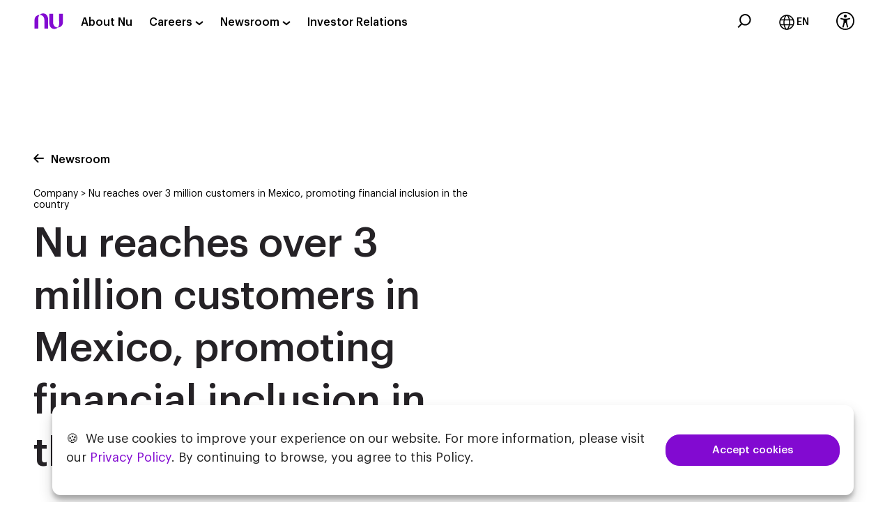

--- FILE ---
content_type: text/html; charset=UTF-8
request_url: https://international.nubank.com.br/company/nu-reaches-3-2-million-customers-in-mexico-promoting-financial-inclusion-in-the-country/
body_size: 24578
content:
<!DOCTYPE html>
<html id="update_font_size" lang="en-US">

<head>
    <meta charset="UTF-8" />
    <meta name="viewport" content="width=device-width,initial-scale=1">
    <meta http-equiv=”Content-Security-Policy” content=”default-src ’self’; img-src *”>
    <!-- Google Tag Manager -->
    <script>
    (function(w, d, s, l, i) {
        w[l] = w[l] || [];
        w[l].push({
            'gtm.start': new Date().getTime(),
            event: 'gtm.js'
        });
        var f = d.getElementsByTagName(s)[0],
            j = d.createElement(s),
            dl = l != 'dataLayer' ? '&l=' + l : '';
        j.async = true;
        j.src =
            'https://www.googletagmanager.com/gtm.js?id=' + i + dl;
        f.parentNode.insertBefore(j, f);
    })(window, document, 'script', 'dataLayer', 'GTM-KZHHHTZ');

    function tagForms() {
        dataLayer.push({
            event: 'Form'
        })
    }
    </script>
    <!-- End Google Tag Manager -->
    <meta name='robots' content='index, follow, max-image-preview:large, max-snippet:-1, max-video-preview:-1' />

	<!-- This site is optimized with the Yoast SEO plugin v26.7 - https://yoast.com/wordpress/plugins/seo/ -->
	<title>Nu reaches over 3 million customers in Mexico, promoting financial inclusion in the country - Nu International</title>
	<link rel="canonical" href="https://international.nubank.com.br/company/nu-reaches-3-2-million-customers-in-mexico-promoting-financial-inclusion-in-the-country/" />
	<meta property="og:locale" content="en_US" />
	<meta property="og:type" content="article" />
	<meta property="og:title" content="Nu reaches over 3 million customers in Mexico, promoting financial inclusion in the country - Nu International" />
	<meta property="og:description" content="Customers are located in around 80% of the rural municipalities prioritized by the federal government" />
	<meta property="og:url" content="https://international.nubank.com.br/company/nu-reaches-3-2-million-customers-in-mexico-promoting-financial-inclusion-in-the-country/" />
	<meta property="og:site_name" content="Nu International" />
	<meta property="article:published_time" content="2022-09-26T12:33:00+00:00" />
	<meta property="article:modified_time" content="2022-10-25T18:01:07+00:00" />
	<meta property="og:image" content="https://international.nubank.com.br/wp-content/uploads/2023/08/Copy-of-NBK02875-1.jpg" />
	<meta property="og:image:width" content="2048" />
	<meta property="og:image:height" content="1365" />
	<meta property="og:image:type" content="image/jpeg" />
	<meta name="author" content="nuluizapollo" />
	<meta name="twitter:card" content="summary_large_image" />
	<meta name="twitter:label1" content="Written by" />
	<meta name="twitter:data1" content="nuluizapollo" />
	<meta name="twitter:label2" content="Est. reading time" />
	<meta name="twitter:data2" content="2 minutes" />
	<script type="application/ld+json" class="yoast-schema-graph">{"@context":"https://schema.org","@graph":[{"@type":"NewsArticle","@id":"https://international.nubank.com.br/company/nu-reaches-3-2-million-customers-in-mexico-promoting-financial-inclusion-in-the-country/#article","isPartOf":{"@id":"https://international.nubank.com.br/company/nu-reaches-3-2-million-customers-in-mexico-promoting-financial-inclusion-in-the-country/"},"author":{"name":"nuluizapollo","@id":"https://international.nubank.com.br/#/schema/person/44d6a2d02d9905ee515a6d545217cd88"},"headline":"Nu reaches over 3 million customers in Mexico, promoting financial inclusion in the country","datePublished":"2022-09-26T12:33:00+00:00","dateModified":"2022-10-25T18:01:07+00:00","mainEntityOfPage":{"@id":"https://international.nubank.com.br/company/nu-reaches-3-2-million-customers-in-mexico-promoting-financial-inclusion-in-the-country/"},"wordCount":291,"commentCount":0,"publisher":{"@id":"https://international.nubank.com.br/#organization"},"image":{"@id":"https://international.nubank.com.br/company/nu-reaches-3-2-million-customers-in-mexico-promoting-financial-inclusion-in-the-country/#primaryimage"},"thumbnailUrl":"https://international.nubank.com.br/wp-content/uploads/2023/08/Copy-of-NBK02875-1.jpg","articleSection":["Company","Consumers"],"inLanguage":"en-US","potentialAction":[{"@type":"CommentAction","name":"Comment","target":["https://international.nubank.com.br/company/nu-reaches-3-2-million-customers-in-mexico-promoting-financial-inclusion-in-the-country/#respond"]}]},{"@type":"WebPage","@id":"https://international.nubank.com.br/company/nu-reaches-3-2-million-customers-in-mexico-promoting-financial-inclusion-in-the-country/","url":"https://international.nubank.com.br/company/nu-reaches-3-2-million-customers-in-mexico-promoting-financial-inclusion-in-the-country/","name":"Nu reaches over 3 million customers in Mexico, promoting financial inclusion in the country - Nu International","isPartOf":{"@id":"https://international.nubank.com.br/#website"},"primaryImageOfPage":{"@id":"https://international.nubank.com.br/company/nu-reaches-3-2-million-customers-in-mexico-promoting-financial-inclusion-in-the-country/#primaryimage"},"image":{"@id":"https://international.nubank.com.br/company/nu-reaches-3-2-million-customers-in-mexico-promoting-financial-inclusion-in-the-country/#primaryimage"},"thumbnailUrl":"https://international.nubank.com.br/wp-content/uploads/2023/08/Copy-of-NBK02875-1.jpg","datePublished":"2022-09-26T12:33:00+00:00","dateModified":"2022-10-25T18:01:07+00:00","breadcrumb":{"@id":"https://international.nubank.com.br/company/nu-reaches-3-2-million-customers-in-mexico-promoting-financial-inclusion-in-the-country/#breadcrumb"},"inLanguage":"en-US","potentialAction":[{"@type":"ReadAction","target":["https://international.nubank.com.br/company/nu-reaches-3-2-million-customers-in-mexico-promoting-financial-inclusion-in-the-country/"]}]},{"@type":"ImageObject","inLanguage":"en-US","@id":"https://international.nubank.com.br/company/nu-reaches-3-2-million-customers-in-mexico-promoting-financial-inclusion-in-the-country/#primaryimage","url":"https://international.nubank.com.br/wp-content/uploads/2023/08/Copy-of-NBK02875-1.jpg","contentUrl":"https://international.nubank.com.br/wp-content/uploads/2023/08/Copy-of-NBK02875-1.jpg","width":2048,"height":1365},{"@type":"BreadcrumbList","@id":"https://international.nubank.com.br/company/nu-reaches-3-2-million-customers-in-mexico-promoting-financial-inclusion-in-the-country/#breadcrumb","itemListElement":[{"@type":"ListItem","position":1,"name":"Home","item":"https://international.nubank.com.br/"},{"@type":"ListItem","position":2,"name":"Nu reaches over 3 million customers in Mexico, promoting financial inclusion in the country"}]},{"@type":"WebSite","@id":"https://international.nubank.com.br/#website","url":"https://international.nubank.com.br/","name":"Nu International","description":"","publisher":{"@id":"https://international.nubank.com.br/#organization"},"potentialAction":[{"@type":"SearchAction","target":{"@type":"EntryPoint","urlTemplate":"https://international.nubank.com.br/?s={search_term_string}"},"query-input":{"@type":"PropertyValueSpecification","valueRequired":true,"valueName":"search_term_string"}}],"inLanguage":"en-US"},{"@type":"Organization","@id":"https://international.nubank.com.br/#organization","name":"Nu International","url":"https://international.nubank.com.br/","logo":{"@type":"ImageObject","inLanguage":"en-US","@id":"https://international.nubank.com.br/#/schema/logo/image/","url":"https://international.nubank.com.br/wp-content/uploads/2022/08/favicon.png","contentUrl":"https://international.nubank.com.br/wp-content/uploads/2022/08/favicon.png","width":512,"height":512,"caption":"Nu International"},"image":{"@id":"https://international.nubank.com.br/#/schema/logo/image/"}},{"@type":"Person","@id":"https://international.nubank.com.br/#/schema/person/44d6a2d02d9905ee515a6d545217cd88","name":"nuluizapollo","image":{"@type":"ImageObject","inLanguage":"en-US","@id":"https://international.nubank.com.br/#/schema/person/image/","url":"https://secure.gravatar.com/avatar/b1b108f8398da66e106b73733d76623a1f767363733ddf925bfbda4091ee8640?s=96&d=mm&r=g","contentUrl":"https://secure.gravatar.com/avatar/b1b108f8398da66e106b73733d76623a1f767363733ddf925bfbda4091ee8640?s=96&d=mm&r=g","caption":"nuluizapollo"},"url":"https://international.nubank.com.br/author/nuluizapollo/"}]}</script>
	<!-- / Yoast SEO plugin. -->


<link rel='dns-prefetch' href='//stats.wp.com' />
<link rel="alternate" type="application/rss+xml" title="Nu International &raquo; Nu reaches over 3 million customers in Mexico, promoting financial inclusion in the country Comments Feed" href="https://international.nubank.com.br/company/nu-reaches-3-2-million-customers-in-mexico-promoting-financial-inclusion-in-the-country/feed/" />
<link rel="alternate" title="oEmbed (JSON)" type="application/json+oembed" href="https://international.nubank.com.br/wp-json/oembed/1.0/embed?url=https%3A%2F%2Finternational.nubank.com.br%2Fcompany%2Fnu-reaches-3-2-million-customers-in-mexico-promoting-financial-inclusion-in-the-country%2F" />
<link rel="alternate" title="oEmbed (XML)" type="text/xml+oembed" href="https://international.nubank.com.br/wp-json/oembed/1.0/embed?url=https%3A%2F%2Finternational.nubank.com.br%2Fcompany%2Fnu-reaches-3-2-million-customers-in-mexico-promoting-financial-inclusion-in-the-country%2F&#038;format=xml" />
<style id='wp-img-auto-sizes-contain-inline-css' type='text/css'>
img:is([sizes=auto i],[sizes^="auto," i]){contain-intrinsic-size:3000px 1500px}
/*# sourceURL=wp-img-auto-sizes-contain-inline-css */
</style>
<link rel='stylesheet' id='show-login-css' href='https://international.nubank.com.br/wp-content/plugins/miniorange-saml-20-single-sign-on/includes/css/show-login.css?version=4.1.3&#038;ver=7.10.7' type='text/css' media='all' />
<link rel='stylesheet' id='hide-login-css' href='https://international.nubank.com.br/wp-content/plugins/miniorange-saml-20-single-sign-on/includes/css/hide-login.css?version=4.1.3&#038;ver=7.10.7' type='text/css' media='all' />
<style id='wp-emoji-styles-inline-css' type='text/css'>

	img.wp-smiley, img.emoji {
		display: inline !important;
		border: none !important;
		box-shadow: none !important;
		height: 1em !important;
		width: 1em !important;
		margin: 0 0.07em !important;
		vertical-align: -0.1em !important;
		background: none !important;
		padding: 0 !important;
	}
/*# sourceURL=wp-emoji-styles-inline-css */
</style>
<link rel='stylesheet' id='wp-block-library-css' href='https://international.nubank.com.br/wp-includes/css/dist/block-library/style.min.css?ver=7.10.7' type='text/css' media='all' />
<style id='wp-block-library-inline-css' type='text/css'>
.has-text-align-justify{text-align:justify;}

/*# sourceURL=wp-block-library-inline-css */
</style><style id='wp-block-list-inline-css' type='text/css'>
ol,ul{box-sizing:border-box}:root :where(.wp-block-list.has-background){padding:1.25em 2.375em}
/*# sourceURL=https://international.nubank.com.br/wp-includes/blocks/list/style.min.css */
</style>
<style id='wp-block-paragraph-inline-css' type='text/css'>
.is-small-text{font-size:.875em}.is-regular-text{font-size:1em}.is-large-text{font-size:2.25em}.is-larger-text{font-size:3em}.has-drop-cap:not(:focus):first-letter{float:left;font-size:8.4em;font-style:normal;font-weight:100;line-height:.68;margin:.05em .1em 0 0;text-transform:uppercase}body.rtl .has-drop-cap:not(:focus):first-letter{float:none;margin-left:.1em}p.has-drop-cap.has-background{overflow:hidden}:root :where(p.has-background){padding:1.25em 2.375em}:where(p.has-text-color:not(.has-link-color)) a{color:inherit}p.has-text-align-left[style*="writing-mode:vertical-lr"],p.has-text-align-right[style*="writing-mode:vertical-rl"]{rotate:180deg}
/*# sourceURL=https://international.nubank.com.br/wp-includes/blocks/paragraph/style.min.css */
</style>
<style id='global-styles-inline-css' type='text/css'>
:root{--wp--preset--aspect-ratio--square: 1;--wp--preset--aspect-ratio--4-3: 4/3;--wp--preset--aspect-ratio--3-4: 3/4;--wp--preset--aspect-ratio--3-2: 3/2;--wp--preset--aspect-ratio--2-3: 2/3;--wp--preset--aspect-ratio--16-9: 16/9;--wp--preset--aspect-ratio--9-16: 9/16;--wp--preset--color--black: #000000;--wp--preset--color--cyan-bluish-gray: #abb8c3;--wp--preset--color--white: #ffffff;--wp--preset--color--pale-pink: #f78da7;--wp--preset--color--vivid-red: #cf2e2e;--wp--preset--color--luminous-vivid-orange: #ff6900;--wp--preset--color--luminous-vivid-amber: #fcb900;--wp--preset--color--light-green-cyan: #7bdcb5;--wp--preset--color--vivid-green-cyan: #00d084;--wp--preset--color--pale-cyan-blue: #8ed1fc;--wp--preset--color--vivid-cyan-blue: #0693e3;--wp--preset--color--vivid-purple: #9b51e0;--wp--preset--gradient--vivid-cyan-blue-to-vivid-purple: linear-gradient(135deg,rgb(6,147,227) 0%,rgb(155,81,224) 100%);--wp--preset--gradient--light-green-cyan-to-vivid-green-cyan: linear-gradient(135deg,rgb(122,220,180) 0%,rgb(0,208,130) 100%);--wp--preset--gradient--luminous-vivid-amber-to-luminous-vivid-orange: linear-gradient(135deg,rgb(252,185,0) 0%,rgb(255,105,0) 100%);--wp--preset--gradient--luminous-vivid-orange-to-vivid-red: linear-gradient(135deg,rgb(255,105,0) 0%,rgb(207,46,46) 100%);--wp--preset--gradient--very-light-gray-to-cyan-bluish-gray: linear-gradient(135deg,rgb(238,238,238) 0%,rgb(169,184,195) 100%);--wp--preset--gradient--cool-to-warm-spectrum: linear-gradient(135deg,rgb(74,234,220) 0%,rgb(151,120,209) 20%,rgb(207,42,186) 40%,rgb(238,44,130) 60%,rgb(251,105,98) 80%,rgb(254,248,76) 100%);--wp--preset--gradient--blush-light-purple: linear-gradient(135deg,rgb(255,206,236) 0%,rgb(152,150,240) 100%);--wp--preset--gradient--blush-bordeaux: linear-gradient(135deg,rgb(254,205,165) 0%,rgb(254,45,45) 50%,rgb(107,0,62) 100%);--wp--preset--gradient--luminous-dusk: linear-gradient(135deg,rgb(255,203,112) 0%,rgb(199,81,192) 50%,rgb(65,88,208) 100%);--wp--preset--gradient--pale-ocean: linear-gradient(135deg,rgb(255,245,203) 0%,rgb(182,227,212) 50%,rgb(51,167,181) 100%);--wp--preset--gradient--electric-grass: linear-gradient(135deg,rgb(202,248,128) 0%,rgb(113,206,126) 100%);--wp--preset--gradient--midnight: linear-gradient(135deg,rgb(2,3,129) 0%,rgb(40,116,252) 100%);--wp--preset--font-size--small: 13px;--wp--preset--font-size--medium: 20px;--wp--preset--font-size--large: 36px;--wp--preset--font-size--x-large: 42px;--wp--preset--font-family--albert-sans: 'Albert Sans', sans-serif;--wp--preset--font-family--alegreya: Alegreya, serif;--wp--preset--font-family--arvo: Arvo, serif;--wp--preset--font-family--bodoni-moda: 'Bodoni Moda', serif;--wp--preset--font-family--bricolage-grotesque: 'Bricolage Grotesque', sans-serif;--wp--preset--font-family--cabin: Cabin, sans-serif;--wp--preset--font-family--chivo: Chivo, sans-serif;--wp--preset--font-family--commissioner: Commissioner, sans-serif;--wp--preset--font-family--cormorant: Cormorant, serif;--wp--preset--font-family--courier-prime: 'Courier Prime', monospace;--wp--preset--font-family--crimson-pro: 'Crimson Pro', serif;--wp--preset--font-family--dm-mono: 'DM Mono', monospace;--wp--preset--font-family--dm-sans: 'DM Sans', sans-serif;--wp--preset--font-family--dm-serif-display: 'DM Serif Display', serif;--wp--preset--font-family--domine: Domine, serif;--wp--preset--font-family--eb-garamond: 'EB Garamond', serif;--wp--preset--font-family--epilogue: Epilogue, sans-serif;--wp--preset--font-family--fahkwang: Fahkwang, sans-serif;--wp--preset--font-family--figtree: Figtree, sans-serif;--wp--preset--font-family--fira-sans: 'Fira Sans', sans-serif;--wp--preset--font-family--fjalla-one: 'Fjalla One', sans-serif;--wp--preset--font-family--fraunces: Fraunces, serif;--wp--preset--font-family--gabarito: Gabarito, system-ui;--wp--preset--font-family--ibm-plex-mono: 'IBM Plex Mono', monospace;--wp--preset--font-family--ibm-plex-sans: 'IBM Plex Sans', sans-serif;--wp--preset--font-family--ibarra-real-nova: 'Ibarra Real Nova', serif;--wp--preset--font-family--instrument-serif: 'Instrument Serif', serif;--wp--preset--font-family--inter: Inter, sans-serif;--wp--preset--font-family--josefin-sans: 'Josefin Sans', sans-serif;--wp--preset--font-family--jost: Jost, sans-serif;--wp--preset--font-family--libre-baskerville: 'Libre Baskerville', serif;--wp--preset--font-family--libre-franklin: 'Libre Franklin', sans-serif;--wp--preset--font-family--literata: Literata, serif;--wp--preset--font-family--lora: Lora, serif;--wp--preset--font-family--merriweather: Merriweather, serif;--wp--preset--font-family--montserrat: Montserrat, sans-serif;--wp--preset--font-family--newsreader: Newsreader, serif;--wp--preset--font-family--noto-sans-mono: 'Noto Sans Mono', sans-serif;--wp--preset--font-family--nunito: Nunito, sans-serif;--wp--preset--font-family--open-sans: 'Open Sans', sans-serif;--wp--preset--font-family--overpass: Overpass, sans-serif;--wp--preset--font-family--pt-serif: 'PT Serif', serif;--wp--preset--font-family--petrona: Petrona, serif;--wp--preset--font-family--piazzolla: Piazzolla, serif;--wp--preset--font-family--playfair-display: 'Playfair Display', serif;--wp--preset--font-family--plus-jakarta-sans: 'Plus Jakarta Sans', sans-serif;--wp--preset--font-family--poppins: Poppins, sans-serif;--wp--preset--font-family--raleway: Raleway, sans-serif;--wp--preset--font-family--roboto: Roboto, sans-serif;--wp--preset--font-family--roboto-slab: 'Roboto Slab', serif;--wp--preset--font-family--rubik: Rubik, sans-serif;--wp--preset--font-family--rufina: Rufina, serif;--wp--preset--font-family--sora: Sora, sans-serif;--wp--preset--font-family--source-sans-3: 'Source Sans 3', sans-serif;--wp--preset--font-family--source-serif-4: 'Source Serif 4', serif;--wp--preset--font-family--space-mono: 'Space Mono', monospace;--wp--preset--font-family--syne: Syne, sans-serif;--wp--preset--font-family--texturina: Texturina, serif;--wp--preset--font-family--urbanist: Urbanist, sans-serif;--wp--preset--font-family--work-sans: 'Work Sans', sans-serif;--wp--preset--spacing--20: 0.44rem;--wp--preset--spacing--30: 0.67rem;--wp--preset--spacing--40: 1rem;--wp--preset--spacing--50: 1.5rem;--wp--preset--spacing--60: 2.25rem;--wp--preset--spacing--70: 3.38rem;--wp--preset--spacing--80: 5.06rem;--wp--preset--shadow--natural: 6px 6px 9px rgba(0, 0, 0, 0.2);--wp--preset--shadow--deep: 12px 12px 50px rgba(0, 0, 0, 0.4);--wp--preset--shadow--sharp: 6px 6px 0px rgba(0, 0, 0, 0.2);--wp--preset--shadow--outlined: 6px 6px 0px -3px rgb(255, 255, 255), 6px 6px rgb(0, 0, 0);--wp--preset--shadow--crisp: 6px 6px 0px rgb(0, 0, 0);}:where(.is-layout-flex){gap: 0.5em;}:where(.is-layout-grid){gap: 0.5em;}body .is-layout-flex{display: flex;}.is-layout-flex{flex-wrap: wrap;align-items: center;}.is-layout-flex > :is(*, div){margin: 0;}body .is-layout-grid{display: grid;}.is-layout-grid > :is(*, div){margin: 0;}:where(.wp-block-columns.is-layout-flex){gap: 2em;}:where(.wp-block-columns.is-layout-grid){gap: 2em;}:where(.wp-block-post-template.is-layout-flex){gap: 1.25em;}:where(.wp-block-post-template.is-layout-grid){gap: 1.25em;}.has-black-color{color: var(--wp--preset--color--black) !important;}.has-cyan-bluish-gray-color{color: var(--wp--preset--color--cyan-bluish-gray) !important;}.has-white-color{color: var(--wp--preset--color--white) !important;}.has-pale-pink-color{color: var(--wp--preset--color--pale-pink) !important;}.has-vivid-red-color{color: var(--wp--preset--color--vivid-red) !important;}.has-luminous-vivid-orange-color{color: var(--wp--preset--color--luminous-vivid-orange) !important;}.has-luminous-vivid-amber-color{color: var(--wp--preset--color--luminous-vivid-amber) !important;}.has-light-green-cyan-color{color: var(--wp--preset--color--light-green-cyan) !important;}.has-vivid-green-cyan-color{color: var(--wp--preset--color--vivid-green-cyan) !important;}.has-pale-cyan-blue-color{color: var(--wp--preset--color--pale-cyan-blue) !important;}.has-vivid-cyan-blue-color{color: var(--wp--preset--color--vivid-cyan-blue) !important;}.has-vivid-purple-color{color: var(--wp--preset--color--vivid-purple) !important;}.has-black-background-color{background-color: var(--wp--preset--color--black) !important;}.has-cyan-bluish-gray-background-color{background-color: var(--wp--preset--color--cyan-bluish-gray) !important;}.has-white-background-color{background-color: var(--wp--preset--color--white) !important;}.has-pale-pink-background-color{background-color: var(--wp--preset--color--pale-pink) !important;}.has-vivid-red-background-color{background-color: var(--wp--preset--color--vivid-red) !important;}.has-luminous-vivid-orange-background-color{background-color: var(--wp--preset--color--luminous-vivid-orange) !important;}.has-luminous-vivid-amber-background-color{background-color: var(--wp--preset--color--luminous-vivid-amber) !important;}.has-light-green-cyan-background-color{background-color: var(--wp--preset--color--light-green-cyan) !important;}.has-vivid-green-cyan-background-color{background-color: var(--wp--preset--color--vivid-green-cyan) !important;}.has-pale-cyan-blue-background-color{background-color: var(--wp--preset--color--pale-cyan-blue) !important;}.has-vivid-cyan-blue-background-color{background-color: var(--wp--preset--color--vivid-cyan-blue) !important;}.has-vivid-purple-background-color{background-color: var(--wp--preset--color--vivid-purple) !important;}.has-black-border-color{border-color: var(--wp--preset--color--black) !important;}.has-cyan-bluish-gray-border-color{border-color: var(--wp--preset--color--cyan-bluish-gray) !important;}.has-white-border-color{border-color: var(--wp--preset--color--white) !important;}.has-pale-pink-border-color{border-color: var(--wp--preset--color--pale-pink) !important;}.has-vivid-red-border-color{border-color: var(--wp--preset--color--vivid-red) !important;}.has-luminous-vivid-orange-border-color{border-color: var(--wp--preset--color--luminous-vivid-orange) !important;}.has-luminous-vivid-amber-border-color{border-color: var(--wp--preset--color--luminous-vivid-amber) !important;}.has-light-green-cyan-border-color{border-color: var(--wp--preset--color--light-green-cyan) !important;}.has-vivid-green-cyan-border-color{border-color: var(--wp--preset--color--vivid-green-cyan) !important;}.has-pale-cyan-blue-border-color{border-color: var(--wp--preset--color--pale-cyan-blue) !important;}.has-vivid-cyan-blue-border-color{border-color: var(--wp--preset--color--vivid-cyan-blue) !important;}.has-vivid-purple-border-color{border-color: var(--wp--preset--color--vivid-purple) !important;}.has-vivid-cyan-blue-to-vivid-purple-gradient-background{background: var(--wp--preset--gradient--vivid-cyan-blue-to-vivid-purple) !important;}.has-light-green-cyan-to-vivid-green-cyan-gradient-background{background: var(--wp--preset--gradient--light-green-cyan-to-vivid-green-cyan) !important;}.has-luminous-vivid-amber-to-luminous-vivid-orange-gradient-background{background: var(--wp--preset--gradient--luminous-vivid-amber-to-luminous-vivid-orange) !important;}.has-luminous-vivid-orange-to-vivid-red-gradient-background{background: var(--wp--preset--gradient--luminous-vivid-orange-to-vivid-red) !important;}.has-very-light-gray-to-cyan-bluish-gray-gradient-background{background: var(--wp--preset--gradient--very-light-gray-to-cyan-bluish-gray) !important;}.has-cool-to-warm-spectrum-gradient-background{background: var(--wp--preset--gradient--cool-to-warm-spectrum) !important;}.has-blush-light-purple-gradient-background{background: var(--wp--preset--gradient--blush-light-purple) !important;}.has-blush-bordeaux-gradient-background{background: var(--wp--preset--gradient--blush-bordeaux) !important;}.has-luminous-dusk-gradient-background{background: var(--wp--preset--gradient--luminous-dusk) !important;}.has-pale-ocean-gradient-background{background: var(--wp--preset--gradient--pale-ocean) !important;}.has-electric-grass-gradient-background{background: var(--wp--preset--gradient--electric-grass) !important;}.has-midnight-gradient-background{background: var(--wp--preset--gradient--midnight) !important;}.has-small-font-size{font-size: var(--wp--preset--font-size--small) !important;}.has-medium-font-size{font-size: var(--wp--preset--font-size--medium) !important;}.has-large-font-size{font-size: var(--wp--preset--font-size--large) !important;}.has-x-large-font-size{font-size: var(--wp--preset--font-size--x-large) !important;}.has-albert-sans-font-family{font-family: var(--wp--preset--font-family--albert-sans) !important;}.has-alegreya-font-family{font-family: var(--wp--preset--font-family--alegreya) !important;}.has-arvo-font-family{font-family: var(--wp--preset--font-family--arvo) !important;}.has-bodoni-moda-font-family{font-family: var(--wp--preset--font-family--bodoni-moda) !important;}.has-bricolage-grotesque-font-family{font-family: var(--wp--preset--font-family--bricolage-grotesque) !important;}.has-cabin-font-family{font-family: var(--wp--preset--font-family--cabin) !important;}.has-chivo-font-family{font-family: var(--wp--preset--font-family--chivo) !important;}.has-commissioner-font-family{font-family: var(--wp--preset--font-family--commissioner) !important;}.has-cormorant-font-family{font-family: var(--wp--preset--font-family--cormorant) !important;}.has-courier-prime-font-family{font-family: var(--wp--preset--font-family--courier-prime) !important;}.has-crimson-pro-font-family{font-family: var(--wp--preset--font-family--crimson-pro) !important;}.has-dm-mono-font-family{font-family: var(--wp--preset--font-family--dm-mono) !important;}.has-dm-sans-font-family{font-family: var(--wp--preset--font-family--dm-sans) !important;}.has-dm-serif-display-font-family{font-family: var(--wp--preset--font-family--dm-serif-display) !important;}.has-domine-font-family{font-family: var(--wp--preset--font-family--domine) !important;}.has-eb-garamond-font-family{font-family: var(--wp--preset--font-family--eb-garamond) !important;}.has-epilogue-font-family{font-family: var(--wp--preset--font-family--epilogue) !important;}.has-fahkwang-font-family{font-family: var(--wp--preset--font-family--fahkwang) !important;}.has-figtree-font-family{font-family: var(--wp--preset--font-family--figtree) !important;}.has-fira-sans-font-family{font-family: var(--wp--preset--font-family--fira-sans) !important;}.has-fjalla-one-font-family{font-family: var(--wp--preset--font-family--fjalla-one) !important;}.has-fraunces-font-family{font-family: var(--wp--preset--font-family--fraunces) !important;}.has-gabarito-font-family{font-family: var(--wp--preset--font-family--gabarito) !important;}.has-ibm-plex-mono-font-family{font-family: var(--wp--preset--font-family--ibm-plex-mono) !important;}.has-ibm-plex-sans-font-family{font-family: var(--wp--preset--font-family--ibm-plex-sans) !important;}.has-ibarra-real-nova-font-family{font-family: var(--wp--preset--font-family--ibarra-real-nova) !important;}.has-instrument-serif-font-family{font-family: var(--wp--preset--font-family--instrument-serif) !important;}.has-inter-font-family{font-family: var(--wp--preset--font-family--inter) !important;}.has-josefin-sans-font-family{font-family: var(--wp--preset--font-family--josefin-sans) !important;}.has-jost-font-family{font-family: var(--wp--preset--font-family--jost) !important;}.has-libre-baskerville-font-family{font-family: var(--wp--preset--font-family--libre-baskerville) !important;}.has-libre-franklin-font-family{font-family: var(--wp--preset--font-family--libre-franklin) !important;}.has-literata-font-family{font-family: var(--wp--preset--font-family--literata) !important;}.has-lora-font-family{font-family: var(--wp--preset--font-family--lora) !important;}.has-merriweather-font-family{font-family: var(--wp--preset--font-family--merriweather) !important;}.has-montserrat-font-family{font-family: var(--wp--preset--font-family--montserrat) !important;}.has-newsreader-font-family{font-family: var(--wp--preset--font-family--newsreader) !important;}.has-noto-sans-mono-font-family{font-family: var(--wp--preset--font-family--noto-sans-mono) !important;}.has-nunito-font-family{font-family: var(--wp--preset--font-family--nunito) !important;}.has-open-sans-font-family{font-family: var(--wp--preset--font-family--open-sans) !important;}.has-overpass-font-family{font-family: var(--wp--preset--font-family--overpass) !important;}.has-pt-serif-font-family{font-family: var(--wp--preset--font-family--pt-serif) !important;}.has-petrona-font-family{font-family: var(--wp--preset--font-family--petrona) !important;}.has-piazzolla-font-family{font-family: var(--wp--preset--font-family--piazzolla) !important;}.has-playfair-display-font-family{font-family: var(--wp--preset--font-family--playfair-display) !important;}.has-plus-jakarta-sans-font-family{font-family: var(--wp--preset--font-family--plus-jakarta-sans) !important;}.has-poppins-font-family{font-family: var(--wp--preset--font-family--poppins) !important;}.has-raleway-font-family{font-family: var(--wp--preset--font-family--raleway) !important;}.has-roboto-font-family{font-family: var(--wp--preset--font-family--roboto) !important;}.has-roboto-slab-font-family{font-family: var(--wp--preset--font-family--roboto-slab) !important;}.has-rubik-font-family{font-family: var(--wp--preset--font-family--rubik) !important;}.has-rufina-font-family{font-family: var(--wp--preset--font-family--rufina) !important;}.has-sora-font-family{font-family: var(--wp--preset--font-family--sora) !important;}.has-source-sans-3-font-family{font-family: var(--wp--preset--font-family--source-sans-3) !important;}.has-source-serif-4-font-family{font-family: var(--wp--preset--font-family--source-serif-4) !important;}.has-space-mono-font-family{font-family: var(--wp--preset--font-family--space-mono) !important;}.has-syne-font-family{font-family: var(--wp--preset--font-family--syne) !important;}.has-texturina-font-family{font-family: var(--wp--preset--font-family--texturina) !important;}.has-urbanist-font-family{font-family: var(--wp--preset--font-family--urbanist) !important;}.has-work-sans-font-family{font-family: var(--wp--preset--font-family--work-sans) !important;}
/*# sourceURL=global-styles-inline-css */
</style>

<style id='classic-theme-styles-inline-css' type='text/css'>
/*! This file is auto-generated */
.wp-block-button__link{color:#fff;background-color:#32373c;border-radius:9999px;box-shadow:none;text-decoration:none;padding:calc(.667em + 2px) calc(1.333em + 2px);font-size:1.125em}.wp-block-file__button{background:#32373c;color:#fff;text-decoration:none}
/*# sourceURL=/wp-includes/css/classic-themes.min.css */
</style>
<link rel='stylesheet' id='wpml-legacy-horizontal-list-0-css' href='https://international.nubank.com.br/wp-content/plugins/sitepress-multilingual-cms/templates/language-switchers/legacy-list-horizontal/style.min.css?ver=7.10.7' type='text/css' media='all' />
<style id='wpml-legacy-horizontal-list-0-inline-css' type='text/css'>
.wpml-ls-statics-footer a, .wpml-ls-statics-footer .wpml-ls-sub-menu a, .wpml-ls-statics-footer .wpml-ls-sub-menu a:link, .wpml-ls-statics-footer li:not(.wpml-ls-current-language) .wpml-ls-link, .wpml-ls-statics-footer li:not(.wpml-ls-current-language) .wpml-ls-link:link {color:#444444;background-color:#ffffff;}.wpml-ls-statics-footer .wpml-ls-sub-menu a:hover,.wpml-ls-statics-footer .wpml-ls-sub-menu a:focus, .wpml-ls-statics-footer .wpml-ls-sub-menu a:link:hover, .wpml-ls-statics-footer .wpml-ls-sub-menu a:link:focus {color:#000000;background-color:#eeeeee;}.wpml-ls-statics-footer .wpml-ls-current-language > a {color:#444444;background-color:#ffffff;}.wpml-ls-statics-footer .wpml-ls-current-language:hover>a, .wpml-ls-statics-footer .wpml-ls-current-language>a:focus {color:#000000;background-color:#eeeeee;}
/*# sourceURL=wpml-legacy-horizontal-list-0-inline-css */
</style>
<link rel='stylesheet' id='cmplz-general-css' href='https://international.nubank.com.br/wp-content/plugins/complianz-gdpr/assets/css/cookieblocker.min.css?ver=7.10.7' type='text/css' media='all' />
<link rel='stylesheet' id='common-theme-css' href='https://international.nubank.com.br/wp-content/themes/nu-international/css/common/bundle.css?v=2.1&#038;ver=7.10.7' type='text/css' media='all' />
<link rel='stylesheet' id='tag-css-css' href='https://international.nubank.com.br/wp-content/themes/nu-international/css/template-parts/tags/tags.css?ver=7.10.7' type='text/css' media='all' />
<link rel='stylesheet' id='single-css-css' href='https://international.nubank.com.br/wp-content/themes/nu-international/css/template-parts/single/single.css?ver=7.10.7' type='text/css' media='all' />
<style id='jetpack-global-styles-frontend-style-inline-css' type='text/css'>
:root { --font-headings: unset; --font-base: unset; --font-headings-default: -apple-system,BlinkMacSystemFont,"Segoe UI",Roboto,Oxygen-Sans,Ubuntu,Cantarell,"Helvetica Neue",sans-serif; --font-base-default: -apple-system,BlinkMacSystemFont,"Segoe UI",Roboto,Oxygen-Sans,Ubuntu,Cantarell,"Helvetica Neue",sans-serif;}
/*# sourceURL=jetpack-global-styles-frontend-style-inline-css */
</style>
<script type="text/javascript" id="wpml-cookie-js-extra">
/* <![CDATA[ */
var wpml_cookies = {"wp-wpml_current_language":{"value":"en","expires":1,"path":"/"}};
var wpml_cookies = {"wp-wpml_current_language":{"value":"en","expires":1,"path":"/"}};
//# sourceURL=wpml-cookie-js-extra
/* ]]> */
</script>
<script type="text/javascript" src="https://international.nubank.com.br/wp-content/plugins/sitepress-multilingual-cms/res/js/cookies/language-cookie.js?ver=7.10.7" id="wpml-cookie-js" defer="defer" data-wp-strategy="defer"></script>
<script type="text/javascript" id="jetpack-mu-wpcom-settings-js-before">
/* <![CDATA[ */
var JETPACK_MU_WPCOM_SETTINGS = {"assetsUrl":"https://international.nubank.com.br/wp-content/mu-plugins/wpcomsh/jetpack_vendor/automattic/jetpack-mu-wpcom/src/build/"};
//# sourceURL=jetpack-mu-wpcom-settings-js-before
/* ]]> */
</script>
<link rel="https://api.w.org/" href="https://international.nubank.com.br/wp-json/" /><link rel="alternate" title="JSON" type="application/json" href="https://international.nubank.com.br/wp-json/wp/v2/posts/4848" /><link rel="EditURI" type="application/rsd+xml" title="RSD" href="https://international.nubank.com.br/xmlrpc.php?rsd" />

<link rel='shortlink' href='https://wp.me/peaOGT-1gc' />
<meta name="generator" content="WPML ver:4.8.6 stt:1,42,2;" />


<!-- This site is optimized with the Schema plugin v1.7.9.6 - https://schema.press -->
<script type="application/ld+json">{"@context":"https:\/\/schema.org\/","@type":"BlogPosting","mainEntityOfPage":{"@type":"WebPage","@id":"https:\/\/international.nubank.com.br\/company\/nu-reaches-3-2-million-customers-in-mexico-promoting-financial-inclusion-in-the-country\/"},"url":"https:\/\/international.nubank.com.br\/company\/nu-reaches-3-2-million-customers-in-mexico-promoting-financial-inclusion-in-the-country\/","headline":"Nu reaches over 3 million customers in Mexico, promoting financial inclusion in the country","datePublished":"2022-09-26T09:33:00-03:00","dateModified":"2022-10-25T15:01:07-03:00","publisher":{"@type":"Organization","@id":"https:\/\/international.nubank.com.br\/#organization","name":"Nu International","logo":{"@type":"ImageObject","url":"","width":600,"height":60}},"image":{"@type":"ImageObject","url":"https:\/\/international.nubank.com.br\/wp-content\/uploads\/2023\/08\/Copy-of-NBK02875-1.jpg","width":2048,"height":1365},"articleSection":"Company","description":"Customers are located in around 80% of the rural municipalities prioritized by the federal government","author":{"@type":"Person","name":"nuluizapollo","url":"https:\/\/international.nubank.com.br\/author\/nuluizapollo\/","image":{"@type":"ImageObject","url":"https:\/\/secure.gravatar.com\/avatar\/b1b108f8398da66e106b73733d76623a1f767363733ddf925bfbda4091ee8640?s=96&d=mm&r=g","height":96,"width":96}}}</script>

	<style>img#wpstats{display:none}</style>
					<style>.cmplz-hidden {
					display: none !important;
				}</style><link rel="icon" href="https://international.nubank.com.br/wp-content/uploads/2025/06/cropped-image-4-32x32.png" sizes="32x32" />
<link rel="icon" href="https://international.nubank.com.br/wp-content/uploads/2025/06/cropped-image-4-192x192.png" sizes="192x192" />
<link rel="apple-touch-icon" href="https://international.nubank.com.br/wp-content/uploads/2025/06/cropped-image-4-180x180.png" />
<meta name="msapplication-TileImage" content="https://international.nubank.com.br/wp-content/uploads/2025/06/cropped-image-4-270x270.png" />
</head>

<body data-cmplz=1 class="wp-singular post-template-default single single-post postid-4848 single-format-standard wp-theme-nu-international">
    <noscript>
        <iframe src="https://www.googletagmanager.com/ns.html?id=GTM-KZHHHTZ" height="0"
            width="0" style="display:none;visibility:hidden"></iframe>
    </noscript>
    
<header class="header">
    <div class="header__content container">
      <div class="header__content--wrapperLeft">
            <div class="header__content--logo">
                <a href="https://nubank.com.br/" target="_blank" aria-label="Ir Para a Página Inicial"><svg width="44" height="44" viewBox="0 0 44 44" fill="none" xmlns="http://www.w3.org/2000/svg">
<path d="M1.58599 20.4183C1.52435 21.4308 1.58599 22.4435 1.58599 23.4252V32.9989H6.96499V24.2232C6.96499 21.4922 6.93428 19.0683 6.96499 18.5465C7.05666 16.2147 7.70268 14.6506 8.90145 13.3916H8.62485C6.01235 13.3916 3.55316 14.8952 2.35439 17.2272C1.83189 18.2399 1.64741 19.3137 1.58599 20.4183Z" fill="#820AD1"/>
<path d="M13.9121 11.2646C11.9143 11.2646 10.1928 12.0624 8.90186 13.3819C12.8978 13.3819 15.5106 16.1127 15.6334 20.4403C15.6641 21.4222 15.695 26.7611 15.695 26.7611V32.9901H21.074V24.5815C21.074 22.0348 21.1048 19.8254 20.9203 18.3221C20.3978 14.0875 17.816 11.2646 13.9121 11.2646Z" fill="#820AD1"/>
<path d="M42.2522 24.3423C42.3136 23.3296 42.2522 22.3171 42.2522 21.3352V11.7617H36.8732V20.5374C36.8732 23.2682 36.9039 25.6923 36.8732 26.2139C36.7815 28.5766 36.1355 30.1097 34.9058 31.3995H35.1824C37.7949 31.3995 40.2543 29.8959 41.4531 27.5639C42.0065 26.5207 42.1898 25.4462 42.2522 24.3423Z" fill="#820AD1"/>
<path d="M29.9255 33.486C31.9237 33.486 33.6449 32.6883 34.9358 31.3688C30.9401 31.3688 28.3273 28.6378 28.2043 24.3104C28.1736 23.3284 28.1429 20.8431 28.1429 17.9896V11.7617H22.7636V20.1692C22.7636 22.7159 22.7329 24.9253 22.9174 26.4286C23.4399 30.6632 26.0219 33.486 29.9255 33.486Z" fill="#820AD1"/>
</svg></a>
            </div>
                <div class="header__menu desktop">
                <nav class="menu-header-menu-container"><ul id="menu-header-menu" class="header-menu"><li id="menu-item-292" class="menu-item menu-item-type-post_type menu-item-object-page menu-item-292"><a href="https://international.nubank.com.br/about/">About Nu</a></li>
<li id="menu-item-4187" class="menu-item menu-item-type-post_type menu-item-object-page menu-item-has-children menu-item-4187"><a href="https://international.nubank.com.br/careers/">Careers</a>
<ul class="sub-menu">
	<li id="menu-item-20058" class="menu-item menu-item-type-custom menu-item-object-custom menu-item-20058"><a href="https://international.nubank.com.br/careers/brazil/">Brazil</a></li>
	<li id="menu-item-20059" class="menu-item menu-item-type-custom menu-item-object-custom menu-item-20059"><a href="https://international.nubank.com.br/careers/colombia/">Colombia</a></li>
	<li id="menu-item-20060" class="menu-item menu-item-type-custom menu-item-object-custom menu-item-20060"><a href="https://international.nubank.com.br/careers/germany/">Germany</a></li>
	<li id="menu-item-20061" class="menu-item menu-item-type-custom menu-item-object-custom menu-item-20061"><a href="https://international.nubank.com.br/careers/mexico/">Mexico</a></li>
	<li id="menu-item-20062" class="menu-item menu-item-type-custom menu-item-object-custom menu-item-20062"><a href="https://international.nubank.com.br/careers/united-states/">United States</a></li>
	<li id="menu-item-20063" class="menu-item menu-item-type-custom menu-item-object-custom menu-item-20063"><a href="https://international.nubank.com.br/careers/uruguay/">Uruguay</a></li>
	<li id="menu-item-20064" class="menu-item menu-item-type-custom menu-item-object-custom menu-item-20064"><a href="https://building.nubank.com/">Blog Careers</a></li>
</ul>
</li>
<li id="menu-item-290" class="menu-item menu-item-type-post_type menu-item-object-page menu-item-has-children menu-item-290"><a href="https://international.nubank.com.br/newsroom/">Newsroom</a>
<ul class="sub-menu">
	<li id="menu-item-18710" class="menu-item menu-item-type-custom menu-item-object-custom menu-item-18710"><a href="https://international.nubank.com.br/newsroom/">Latest news</a></li>
	<li id="menu-item-18275" class="menu-item menu-item-type-post_type menu-item-object-page menu-item-18275"><a href="https://international.nubank.com.br/newsroom/nu-videocast/">Nu Videocast</a></li>
	<li id="menu-item-18276" class="menu-item menu-item-type-post_type menu-item-object-page menu-item-18276"><a href="https://international.nubank.com.br/newsroom/nuheadlines-archive/">Newsletter</a></li>
	<li id="menu-item-18277" class="menu-item menu-item-type-custom menu-item-object-custom menu-item-18277"><a href="https://drive.google.com/drive/folders/1u03_tzPiSvjO_odjNLpQcLsYv7o_T-RU">Press kit</a></li>
	<li id="menu-item-18711" class="menu-item menu-item-type-custom menu-item-object-custom menu-item-18711"><a href="https://international.nubank.com.br/files/">Archive</a></li>
</ul>
</li>
<li id="menu-item-9" class="menu-item menu-item-type-custom menu-item-object-custom menu-item-9"><a href="https://www.investidores.nu/en/">Investor Relations</a></li>
</ul></nav>   
            </div>
      </div>
      <div class="header__content--search mobile">
          <form role="search" method="get" id="searchform" action="https://international.nubank.com.br">
            <span class="header__content--search-text">Search</span>
            <!-- <input class="search_input" for="s" autocomplete="off" type="text" name="s" id="s" placeholder="Search"> -->
                <button type="submit" class="search__icon" id="searchsubmit" aria-label="Search Button" value="Search"><svg width="20" height="20" viewBox="0 0 20 20" fill="none" xmlns="http://www.w3.org/2000/svg">
<path fill-rule="evenodd" clip-rule="evenodd" d="M15.6902 12.7726C13.2598 15.2341 9.31933 15.2341 6.88892 12.7726C4.45851 10.3111 4.45851 6.32028 6.88892 3.85878C9.31933 1.39729 13.2598 1.39729 15.6902 3.85878C18.1206 6.32028 18.1206 10.3111 15.6902 12.7726ZM6.61499 15.1539C9.81545 17.4036 14.2434 17.0842 17.0954 14.1958C20.3019 10.9483 20.3019 5.6831 17.0954 2.43562C13.8889 -0.811873 8.6902 -0.811873 5.48372 2.43562C2.40019 5.55858 2.28196 10.5475 5.12903 13.8136L0.5 18.6108L1.93922 19.9996L6.61499 15.1539Z" fill="black"/>
</svg></button>
            </form>
        </div>

        <div class="header__content--wrapper">
            <button  class="search__icon desktop" id="searchIcon" aria-label="Search Button" value="Search"><svg width="20" height="20" viewBox="0 0 20 20" fill="none" xmlns="http://www.w3.org/2000/svg">
<path fill-rule="evenodd" clip-rule="evenodd" d="M15.6902 12.7726C13.2598 15.2341 9.31933 15.2341 6.88892 12.7726C4.45851 10.3111 4.45851 6.32028 6.88892 3.85878C9.31933 1.39729 13.2598 1.39729 15.6902 3.85878C18.1206 6.32028 18.1206 10.3111 15.6902 12.7726ZM6.61499 15.1539C9.81545 17.4036 14.2434 17.0842 17.0954 14.1958C20.3019 10.9483 20.3019 5.6831 17.0954 2.43562C13.8889 -0.811873 8.6902 -0.811873 5.48372 2.43562C2.40019 5.55858 2.28196 10.5475 5.12903 13.8136L0.5 18.6108L1.93922 19.9996L6.61499 15.1539Z" fill="black"/>
</svg></button>
            <a class="header__content--language desktop" aria-label="Language Options"><svg width="22" height="22" viewBox="0 0 22 22" fill="none" xmlns="http://www.w3.org/2000/svg">
<path d="M1 11C1 16.523 5.477 21 11 21C16.523 21 21 16.523 21 11C21 5.477 16.523 1 11 1C5.477 1 1 5.477 1 11Z" stroke="black" stroke-width="1.5" stroke-linecap="round" stroke-linejoin="round"/>
<path d="M11.9999 1.05005C11.9999 1.05005 14.9999 5.00005 14.9999 11C14.9999 17 11.9999 20.9501 11.9999 20.9501M9.99988 20.9501C9.99988 20.9501 6.99988 17 6.99988 11C6.99988 5.00005 9.99988 1.05005 9.99988 1.05005M1.62988 14.5H20.3699M1.62988 7.50005H20.3699" stroke="black" stroke-width="1.5" stroke-linecap="round" stroke-linejoin="round"/>
</svg> <span>EN</span></a> 
            <div class="header__content--otherLang desktop">
                <a class="header__content--otherLang-item">PT</a>
                <a class="header__content--otherLang-item">ES</a>
            </div>
            <button class="header__content--acess" aria-label="Accessibility Options" ><svg width="26" height="26" viewBox="0 0 26 26" fill="none" xmlns="http://www.w3.org/2000/svg">
<path fill-rule="evenodd" clip-rule="evenodd" d="M0 13C0 9.55219 1.36964 6.24558 3.80761 3.80761C6.24558 1.36964 9.55219 0 13 0C16.4478 0 19.7544 1.36964 22.1924 3.80761C24.6304 6.24558 26 9.55219 26 13C26 16.4478 24.6304 19.7544 22.1924 22.1924C19.7544 24.6304 16.4478 26 13 26C9.55219 26 6.24558 24.6304 3.80761 22.1924C1.36964 19.7544 0 16.4478 0 13ZM13 1.86471C10.0467 1.86471 7.21443 3.03789 5.12616 5.12616C3.03789 7.21443 1.86471 10.0467 1.86471 13C1.86471 15.9533 3.03789 18.7856 5.12616 20.8738C7.21443 22.9621 10.0467 24.1353 13 24.1353C15.9533 24.1353 18.7856 22.9621 20.8738 20.8738C22.9621 18.7856 24.1353 15.9533 24.1353 13C24.1353 10.0467 22.9621 7.21443 20.8738 5.12616C18.7856 3.03789 15.9533 1.86471 13 1.86471ZM12.2639 15.9443C12.156 16.1936 10.7074 21.7543 10.7074 21.7543C10.6739 21.8788 10.6162 21.9955 10.5376 22.0977C10.459 22.1999 10.361 22.2856 10.2493 22.35C10.0236 22.4799 9.75559 22.5149 9.50415 22.4472C9.37965 22.4137 9.26297 22.356 9.16077 22.2774C9.05857 22.1988 8.97285 22.1008 8.90851 21.9891C8.77857 21.7635 8.74359 21.4954 8.81126 21.244C8.81126 21.244 10.5386 15.695 10.5386 14.5114V11.628L6.6953 10.5975C6.56891 10.566 6.45004 10.5096 6.34565 10.4317C6.24125 10.3538 6.15341 10.2559 6.08724 10.1437C6.02108 10.0314 5.97791 9.90719 5.96027 9.77813C5.94262 9.64906 5.95084 9.51778 5.98445 9.39192C6.01807 9.26607 6.0764 9.14817 6.15605 9.04509C6.23569 8.94201 6.33507 8.85582 6.44837 8.79154C6.56167 8.72726 6.68664 8.68618 6.81598 8.6707C6.94532 8.65521 7.07645 8.66563 7.20172 8.70134C7.20172 8.70134 10.4483 9.80643 11.7163 9.80643H14.2857C15.5517 9.80643 18.7963 8.70134 18.7963 8.70134C19.0478 8.63367 19.3158 8.66865 19.5414 8.79859C19.7671 8.92853 19.9319 9.14279 19.9995 9.39423C20.0672 9.64567 20.0322 9.9137 19.9023 10.1393C19.7724 10.365 19.5581 10.5298 19.3067 10.5975L15.4477 11.6319V14.5114C15.4477 15.695 17.175 21.2381 17.175 21.2381C17.2424 21.4895 17.2072 21.7575 17.0771 21.9829C16.9469 22.2084 16.7326 22.3729 16.4811 22.4404C16.2297 22.5078 15.9618 22.4725 15.7363 22.3424C15.5108 22.2123 15.3463 21.9979 15.2789 21.7465C15.2789 21.7465 13.8244 16.1936 13.7243 15.9443C13.6262 15.695 13.2944 15.695 13.2944 15.695H12.6918C12.6918 15.695 12.3523 15.695 12.2639 15.9443ZM13 8.3284C13.5857 8.3284 14.1473 8.09575 14.5614 7.68163C14.9756 7.26751 15.2082 6.70584 15.2082 6.12019C15.2082 5.53453 14.9756 4.97286 14.5614 4.55874C14.1473 4.14462 13.5857 3.91197 13 3.91197C12.4143 3.91197 11.8527 4.14462 11.4386 4.55874C11.0244 4.97286 10.7918 5.53453 10.7918 6.12019C10.7918 6.70584 11.0244 7.26751 11.4386 7.68163C11.8527 8.09575 12.4143 8.3284 13 8.3284Z" fill="black"/>
</svg></button>
            <a class="header__content--open icon_active mobile"><svg width="20" height="10" viewBox="0 0 20 10" fill="none" xmlns="http://www.w3.org/2000/svg">
<path fill-rule="evenodd" clip-rule="evenodd" d="M0 2H20V0H0V2ZM0 10H20V8H0V10Z" fill="black"/>
</svg></a>
            <a class="header__content--close mobile"><svg width="16" height="16" viewBox="0 0 16 16" fill="none" xmlns="http://www.w3.org/2000/svg">
<path fill-rule="evenodd" clip-rule="evenodd" d="M8.00002 9.46796L14.5321 16L16 14.5321L9.46796 8.00002L16 1.46795L14.5321 0L8.00002 6.53204L1.46795 0L0 1.46795L6.53204 8.00002L0 14.5321L1.46795 16L8.00002 9.46796Z" fill="black"/>
</svg></a>
        </div>
    </div> 
    <div class="header__menu--mobile">
       <div class="header__acessBar container">
            <div class="accessBar__content ">
                <div class="accessBar__content--size">
                    <a class="accessBar__content--sizeUp">A+</a>
                    <a class="accessBar__content--sizeDown">A-</a>
                </div>
                <div>
                    <button class="accessBar__content--contrast"><svg width="17" height="16" viewBox="0 0 17 16" fill="none" xmlns="http://www.w3.org/2000/svg">
<path fill-rule="evenodd" clip-rule="evenodd" d="M8.04797 16C3.62315 16 0.0361328 12.4183 0.0361328 8C0.0361328 3.58172 3.62315 0 8.04797 0C12.4728 0 16.0598 3.58172 16.0598 8C16.0598 12.4183 12.4728 16 8.04797 16ZM8.04765 14.545C4.42759 14.5447 1.49305 11.6143 1.49305 7.99956C1.49305 4.38478 4.42759 1.45439 8.04765 1.4541V14.545Z" fill="black"/>
</svg><span>High contrast</span></button>
                </div>
            </div>
       </div>
        <nav class="menu-header-menu-container"><ul id="menu-header-menu-1" class="header-menu"><li class="menu-item menu-item-type-post_type menu-item-object-page menu-item-292"><a href="https://international.nubank.com.br/about/">About Nu</a></li>
<li class="menu-item menu-item-type-post_type menu-item-object-page menu-item-has-children menu-item-4187"><a href="https://international.nubank.com.br/careers/">Careers</a>
<ul class="sub-menu">
	<li class="menu-item menu-item-type-custom menu-item-object-custom menu-item-20058"><a href="https://international.nubank.com.br/careers/brazil/">Brazil</a></li>
	<li class="menu-item menu-item-type-custom menu-item-object-custom menu-item-20059"><a href="https://international.nubank.com.br/careers/colombia/">Colombia</a></li>
	<li class="menu-item menu-item-type-custom menu-item-object-custom menu-item-20060"><a href="https://international.nubank.com.br/careers/germany/">Germany</a></li>
	<li class="menu-item menu-item-type-custom menu-item-object-custom menu-item-20061"><a href="https://international.nubank.com.br/careers/mexico/">Mexico</a></li>
	<li class="menu-item menu-item-type-custom menu-item-object-custom menu-item-20062"><a href="https://international.nubank.com.br/careers/united-states/">United States</a></li>
	<li class="menu-item menu-item-type-custom menu-item-object-custom menu-item-20063"><a href="https://international.nubank.com.br/careers/uruguay/">Uruguay</a></li>
	<li class="menu-item menu-item-type-custom menu-item-object-custom menu-item-20064"><a href="https://building.nubank.com/">Blog Careers</a></li>
</ul>
</li>
<li class="menu-item menu-item-type-post_type menu-item-object-page menu-item-has-children menu-item-290"><a href="https://international.nubank.com.br/newsroom/">Newsroom</a>
<ul class="sub-menu">
	<li class="menu-item menu-item-type-custom menu-item-object-custom menu-item-18710"><a href="https://international.nubank.com.br/newsroom/">Latest news</a></li>
	<li class="menu-item menu-item-type-post_type menu-item-object-page menu-item-18275"><a href="https://international.nubank.com.br/newsroom/nu-videocast/">Nu Videocast</a></li>
	<li class="menu-item menu-item-type-post_type menu-item-object-page menu-item-18276"><a href="https://international.nubank.com.br/newsroom/nuheadlines-archive/">Newsletter</a></li>
	<li class="menu-item menu-item-type-custom menu-item-object-custom menu-item-18277"><a href="https://drive.google.com/drive/folders/1u03_tzPiSvjO_odjNLpQcLsYv7o_T-RU">Press kit</a></li>
	<li class="menu-item menu-item-type-custom menu-item-object-custom menu-item-18711"><a href="https://international.nubank.com.br/files/">Archive</a></li>
</ul>
</li>
<li class="menu-item menu-item-type-custom menu-item-object-custom menu-item-9"><a href="https://www.investidores.nu/en/">Investor Relations</a></li>
</ul></nav>
        <div class="header__menu--mobile--langs">
            <a class="header__content--language mobile"><svg width="22" height="22" viewBox="0 0 22 22" fill="none" xmlns="http://www.w3.org/2000/svg">
<path d="M1 11C1 16.523 5.477 21 11 21C16.523 21 21 16.523 21 11C21 5.477 16.523 1 11 1C5.477 1 1 5.477 1 11Z" stroke="black" stroke-width="1.5" stroke-linecap="round" stroke-linejoin="round"/>
<path d="M11.9999 1.05005C11.9999 1.05005 14.9999 5.00005 14.9999 11C14.9999 17 11.9999 20.9501 11.9999 20.9501M9.99988 20.9501C9.99988 20.9501 6.99988 17 6.99988 11C6.99988 5.00005 9.99988 1.05005 9.99988 1.05005M1.62988 14.5H20.3699M1.62988 7.50005H20.3699" stroke="black" stroke-width="1.5" stroke-linecap="round" stroke-linejoin="round"/>
</svg> <span>EN</span></a> 
            <div class="header__content--otherLang mobile">
                <a class="header__content--otherLang-item">PT</a>
                <a class="header__content--otherLang-item">ES</a>
            </div>
        </div>
    </div>
</header>


<!--  Search Bar / Accessibility Bar -->
    <div class="searchBar" >
    <div class="searchBar__content container">
        <form role="search" method="get" id="searchform" action="https://international.nubank.com.br">
            <span class="searchBar__content--text mobile">Search</span>
            <textarea id="search_input" class="search_input searchDesktop" for="s" autocomplete="off" name="s" id="s" placeholder="Search files, content..."></textarea>
            <div class="search__btns">
                <div class="search__btns--close"> <svg width="16" height="16" viewBox="0 0 16 16" fill="none" xmlns="http://www.w3.org/2000/svg">
<path fill-rule="evenodd" clip-rule="evenodd" d="M8.00002 9.46796L14.5321 16L16 14.5321L9.46796 8.00002L16 1.46795L14.5321 0L8.00002 6.53204L1.46795 0L0 1.46795L6.53204 8.00002L0 14.5321L1.46795 16L8.00002 9.46796Z" fill="black"/>
</svg></div>
                <button class="search__btns--submit" aria-label="Search Button" type="submit" id="searchsubmitDesk" value="Search"><svg width="18" height="16" viewBox="0 0 18 16" fill="none" xmlns="http://www.w3.org/2000/svg">
<path d="M10.3498 2.1499L16.1998 7.9999L10.3498 13.8499M15.1198 7.9999L1.7998 7.9999L15.1198 7.9999Z" stroke="black" stroke-width="2.7" stroke-linecap="square" stroke-linejoin="round"/>
</svg></button>
            </div>
        </form>
    </div>
    </div>
<div class="accessBar">
  <div class="accessBar__content container">
        <div class="accessBar__content--size">
            <a class="accessBar__content--sizeUp">A+</a>
            <a class="accessBar__content--sizeDown">A-</a>
        </div>
        <div>
            <button title="High contrast" class="accessBar__content--contrast"><svg width="17" height="16" viewBox="0 0 17 16" fill="none" xmlns="http://www.w3.org/2000/svg">
<path fill-rule="evenodd" clip-rule="evenodd" d="M8.04797 16C3.62315 16 0.0361328 12.4183 0.0361328 8C0.0361328 3.58172 3.62315 0 8.04797 0C12.4728 0 16.0598 3.58172 16.0598 8C16.0598 12.4183 12.4728 16 8.04797 16ZM8.04765 14.545C4.42759 14.5447 1.49305 11.6143 1.49305 7.99956C1.49305 4.38478 4.42759 1.45439 8.04765 1.4541V14.545Z" fill="black"/>
</svg><span>High contrast</span></button>
        </div>
        <div class="accessBar__content--exit">
            <a id="exitAcess"><svg width="16" height="16" viewBox="0 0 16 16" fill="none" xmlns="http://www.w3.org/2000/svg">
<path fill-rule="evenodd" clip-rule="evenodd" d="M8.00002 9.46796L14.5321 16L16 14.5321L9.46796 8.00002L16 1.46795L14.5321 0L8.00002 6.53204L1.46795 0L0 1.46795L6.53204 8.00002L0 14.5321L1.46795 16L8.00002 9.46796Z" fill="black"/>
</svg></a>
        </div>
  </div>
</div>

    <main>
<section class="heroSingle">

    <div class="heroSingle__content container">
            <a  class="heroSingle__back" href="https://international.nubank.com.br/newsroom/"><span><svg width="15" height="14" viewBox="0 0 15 14" fill="none" xmlns="http://www.w3.org/2000/svg">
    <g clip-path="url(#clip0_2873_1517)">
    <path d="M1.2 6.99922L6.4 12.1992M1.2 6.99922L14 6.99922L1.2 6.99922ZM1.2 6.99922L6.4 1.7992L1.2 6.99922Z" stroke="black" stroke-width="2" stroke-linecap="round" stroke-linejoin="round"/>
    </g>
    <defs>
    <clipPath id="clip0_2873_1517">
    <rect width="15" height="14" fill="white" transform="translate(15 14) rotate(-180)"/>
    </clipPath>
    </defs>
</svg></span>Newsroom</a>
            <div class="heroSingle__breadCrumb">Company > Nu reaches over 3 million customers in Mexico, promoting financial inclusion in the country</div>
            <h1 class="heroSingle__content--title">Nu reaches over 3 million customers in Mexico, promoting financial inclusion in the country</h1>
            
<div class="share">
    <p><svg width="12" height="14" viewBox="0 0 12 14" fill="none" xmlns="http://www.w3.org/2000/svg">
    <path d="M10 9.7203C9.49335 9.7203 9.04002 9.9203 8.69335 10.2336L3.94002 7.46696C3.97335 7.31363 4.00002 7.1603 4.00002 7.0003C4.00002 6.8403 3.97335 6.68696 3.94002 6.53363L8.64002 3.79363C8.92387 4.06097 9.27989 4.2392 9.66401 4.30623C10.0481 4.37327 10.4435 4.32617 10.8011 4.17078C11.1587 4.01538 11.4629 3.75851 11.676 3.43197C11.8891 3.10543 12.0018 2.72355 12 2.33363C12.0027 2.04953 11.9449 1.76811 11.8304 1.50811C11.7158 1.24811 11.5472 1.0155 11.3357 0.825766C11.1242 0.636036 10.8748 0.49354 10.6039 0.407768C10.333 0.321997 10.047 0.294918 9.76487 0.328336C9.48273 0.361754 9.21094 0.454901 8.96762 0.601574C8.72429 0.748248 8.51501 0.945081 8.3537 1.17896C8.1924 1.41285 8.08278 1.67842 8.03214 1.95798C7.9815 2.23755 7.991 2.52469 8.06002 2.8003L3.36002 5.5403C3.07617 5.27295 2.72015 5.09473 2.33603 5.02769C1.95191 4.96066 1.55656 5.00775 1.19894 5.16315C0.841314 5.31854 0.53712 5.57541 0.324019 5.90196C0.110918 6.2285 -0.00173072 6.61037 2.01028e-05 7.0003C0.00126651 7.3889 0.115699 7.76873 0.329332 8.09335C0.542964 8.41797 0.846541 8.67332 1.20296 8.82819C1.55937 8.98307 1.95319 9.03075 2.33626 8.96541C2.71934 8.90008 3.07509 8.72455 3.36002 8.4603L8.10669 11.2336C8.01679 11.6273 8.05157 12.0392 8.20619 12.4123C8.36081 12.7854 8.62763 13.1011 8.96967 13.3158C9.31172 13.5305 9.71206 13.6334 10.1152 13.6105C10.5184 13.5875 10.9045 13.4397 11.2199 13.1876C11.5354 12.9354 11.7646 12.5914 11.8759 12.2032C11.9871 11.815 11.9749 11.4018 11.8408 11.0209C11.7068 10.6399 11.4576 10.3101 11.1278 10.0771C10.798 9.84405 10.4039 9.71936 10 9.7203Z" fill="black"/>
    </svg></p>
	<!-- <input type="text" class="hidden" value="https://international.nubank.com.br/company/nu-reaches-3-2-million-customers-in-mexico-promoting-financial-inclusion-in-the-country/" id="myInput"> -->
	<p class="hidden" id="copy2ClipBoard"><svg fill="#000000" width="32" height="32" viewBox="0 0 24 24" id="copy-4" data-name="Layer 1" xmlns="http://www.w3.org/2000/svg" class="icon line">
    <path id="primary" d="M15,17v3a1,1,0,0,1-1,1H4a1,1,0,0,1-1-1V8A1,1,0,0,1,4,7H7" style="fill: none; stroke: rgb(0, 0, 0); stroke-linecap: round; stroke-linejoin: round; stroke-width: 1.5;"></path>
    <rect id="primary-2" data-name="primary" x="7" y="3" width="12" height="14" rx="1" style="fill: none; stroke: rgb(0, 0, 0); stroke-linecap: round; stroke-linejoin: round; stroke-width: 1.5;"></rect>
    </svg></p>    
            <a class="share__icon" href="https://www.facebook.com/sharer/sharer.php?u=https://international.nubank.com.br/company/nu-reaches-3-2-million-customers-in-mexico-promoting-financial-inclusion-in-the-country/" target="_blank">
            <svg width="32" height="32" viewBox="0 0 32 32" fill="none" xmlns="http://www.w3.org/2000/svg">
    <path d="M0 16C0 7.16344 7.16344 0 16 0C24.8366 0 32 7.16344 32 16C32 24.8366 24.8366 32 16 32C7.16344 32 0 24.8366 0 16Z" fill="#3853A1"/>
    <path d="M17.9436 11.046H20V8H17.5827V8.01099C14.6537 8.11501 14.0534 9.76599 14.0005 11.5H13.9945V13.021H12V16.004H13.9945V24H17.0005V16.004H19.4625L19.9381 13.021H17.0012V12.1021C17.0012 11.516 17.3901 11.046 17.9436 11.046Z" fill="white"/>
    </svg>        </a>
                <a class="share__icon" href="https://wa.me/send?text=Nu reaches over 3 million customers in Mexico, promoting financial inclusion in the country+https://international.nubank.com.br/company/nu-reaches-3-2-million-customers-in-mexico-promoting-financial-inclusion-in-the-country/" target="_blank">
             <svg width="32" height="32" viewBox="0 0 32 32" fill="none" xmlns="http://www.w3.org/2000/svg">
    <path d="M0 16C0 7.16344 7.16344 0 16 0C24.8366 0 32 7.16344 32 16C32 24.8366 24.8366 32 16 32C7.16344 32 0 24.8366 0 16Z" fill="#4CD360"/>
    <path d="M22.3914 9.52198C21.2787 8.40724 19.8596 7.64848 18.3146 7.34213C16.7696 7.03578 15.1683 7.19566 13.7144 7.80147C12.2605 8.40728 11.0195 9.43165 10.1491 10.7444C9.27869 12.0572 8.81823 13.5991 8.82621 15.1742C8.82621 16.5655 9.21752 17.9133 9.86969 19.1307L8.73926 23.2611L12.9566 22.1742C14.1306 22.8263 15.4349 23.1307 16.7393 23.1307C18.3113 23.1204 19.8454 22.6472 21.1501 21.7702C22.4548 20.8932 23.4721 19.6512 24.0751 18.1994C24.6781 16.7476 24.84 15.1503 24.5405 13.607C24.2411 12.0638 23.4936 10.6429 22.3914 9.52198ZM16.7827 21.7829C15.6088 21.7829 14.4349 21.4785 13.4349 20.8698L13.174 20.7394L10.6523 21.3915L11.3045 18.9133L11.1306 18.6524C9.21752 15.5655 10.1306 11.4785 13.261 9.56546C16.3914 7.65242 20.4349 8.56546 22.348 11.6959C24.261 14.8263 23.348 18.8698 20.2175 20.7829C19.2175 21.435 18.0001 21.7829 16.7827 21.7829ZM20.6088 16.9568L20.1306 16.7394C20.1306 16.7394 19.4349 16.435 19.0001 16.2176C18.9566 16.2176 18.9132 16.1742 18.8697 16.1742C18.7393 16.1742 18.6523 16.2176 18.5653 16.2611L17.9132 17.0002C17.8697 17.0872 17.7827 17.1307 17.6958 17.1307H17.6523C17.6088 17.1307 17.5219 17.0872 17.4784 17.0437L17.261 16.9568C16.7827 16.7394 16.348 16.4785 16.0001 16.1307C15.9132 16.0437 15.7827 15.9568 15.6958 15.8698C15.3914 15.5655 15.0871 15.2176 14.8697 14.8263L14.8262 14.7394C14.7827 14.6959 14.7827 14.6524 14.7393 14.5655C14.7393 14.4785 14.7393 14.3915 14.7827 14.3481C14.7827 14.3481 14.9566 14.1307 15.0871 14.0002C15.174 13.9133 15.2175 13.7829 15.3045 13.6959C15.3914 13.5655 15.4349 13.3915 15.3914 13.2611C15.348 13.0437 14.8262 11.8698 14.6958 11.6089C14.6088 11.4785 14.5219 11.435 14.3914 11.3915H13.9132C13.8262 11.3915 13.7393 11.435 13.6523 11.435L13.6088 11.4785C13.5219 11.522 13.4349 11.6089 13.348 11.6524C13.261 11.7394 13.2175 11.8263 13.1306 11.9133C12.8702 12.2403 12.7076 12.6342 12.6615 13.0496C12.6153 13.465 12.6875 13.885 12.8697 14.2611L12.9132 14.3915C13.3045 15.2176 13.8262 15.9568 14.5219 16.6089L14.6958 16.7829C14.8262 16.9133 14.9566 17.0002 15.0436 17.1307C15.9566 17.9133 17.0001 18.4785 18.174 18.7829C18.3045 18.8263 18.4784 18.8263 18.6088 18.8698H19.0436C19.261 18.8698 19.5219 18.7829 19.6958 18.6959C19.8262 18.6089 19.9132 18.6089 20.0001 18.522L20.0871 18.435C20.174 18.3481 20.261 18.3046 20.348 18.2176C20.4349 18.1307 20.5219 18.0437 20.5653 17.9568C20.6523 17.7829 20.6958 17.5655 20.7393 17.3481V17.0437C20.7393 17.0437 20.6958 17.0002 20.6088 16.9568Z" fill="white"/>
    </svg>        </a>
                <a class="share__icon" href="https://www.linkedin.com/sharing/share-offsite/?url=https://international.nubank.com.br/company/nu-reaches-3-2-million-customers-in-mexico-promoting-financial-inclusion-in-the-country/&title=Nu reaches over 3 million customers in Mexico, promoting financial inclusion in the country" target="_blank">
            <svg width="32" height="32" viewBox="0 0 32 32" fill="none" xmlns="http://www.w3.org/2000/svg">
    <path d="M0 16C0 7.16344 7.16344 0 16 0C24.8366 0 32 7.16344 32 16C32 24.8366 24.8366 32 16 32C7.16344 32 0 24.8366 0 16Z" fill="#2878B7"/>
    <path d="M22.5 17.4696V22.5H19.713V17.8068C19.713 16.6284 19.3107 15.8236 18.3017 15.8236C17.5316 15.8236 17.0741 16.3654 16.8721 16.89C16.7987 17.0775 16.7798 17.3378 16.7798 17.6008V22.4998H13.9927C13.9927 22.4998 14.0301 14.551 13.9927 13.7282H16.78V14.9712C16.7744 14.981 16.7665 14.9906 16.7615 14.9999H16.78V14.9712C17.1504 14.3748 17.8109 13.5222 19.2918 13.5222C21.1253 13.5222 22.5 14.7759 22.5 17.4696ZM11.0771 9.5C10.1237 9.5 9.5 10.1549 9.5 11.0153C9.5 11.8575 10.1056 12.5313 11.0405 12.5313H11.0586C12.0307 12.5313 12.6351 11.8575 12.6351 11.0153C12.6166 10.1549 12.0307 9.5 11.0771 9.5ZM9.66565 22.5H12.4517V13.7282H9.66565V22.5Z" fill="white"/>
    </svg>        </a>
                <a class="share__icon twitter" href="https://twitter.com/intent/tweet?url=https://international.nubank.com.br/company/nu-reaches-3-2-million-customers-in-mexico-promoting-financial-inclusion-in-the-country/&text=Nu reaches over 3 million customers in Mexico, promoting financial inclusion in the country" target="_blank">
            <svg width="32" height="32" viewBox="0 0 256 256" xml:space="preserve">  
    <defs> </defs> <g style="stroke: none; stroke-width: 0; stroke-dasharray: none; stroke-linecap: butt; stroke-linejoin: miter; stroke-miterlimit: 10; fill: none; fill-rule: nonzero; opacity: 1;" transform="translate(1.4065934065934016 1.4065934065934016) scale(2.81 2.81)" > 	<polygon points="24.89,23.01 57.79,66.99 65.24,66.99 32.34,23.01 " style="stroke: none; stroke-width: 1; stroke-dasharray: none; stroke-linecap: butt; stroke-linejoin: miter; stroke-miterlimit: 10; fill: rgb(0,0,0); fill-rule: nonzero; opacity: 1;" transform="  matrix(1 0 0 1 0 0) "/> 	<path d="M 45 0 L 45 0 C 20.147 0 0 20.147 0 45 v 0 c 0 24.853 20.147 45 45 45 h 0 c 24.853 0 45 -20.147 45 -45 v 0 C 90 20.147 69.853 0 45 0 z M 56.032 70.504 L 41.054 50.477 L 22.516 70.504 h -4.765 L 38.925 47.63 L 17.884 19.496 h 16.217 L 47.895 37.94 l 17.072 -18.444 h 4.765 L 50.024 40.788 l 22.225 29.716 H 56.032 z" style="stroke: none; stroke-width: 1; stroke-dasharray: none; stroke-linecap: butt; stroke-linejoin: miter; stroke-miterlimit: 10; fill: rgb(0,0,0); fill-rule: nonzero; opacity: 1;" transform=" matrix(1 0 0 1 0 0) " stroke-linecap="round" /> </g> 
    </svg>        </a>
            <a  class="share__icon email" onclick="shareForEmail()"><span> <svg width="32" height="32" id="Layer_1" style="enable-background:new 0 0 128 128;" version="1.1" viewBox="0 0 128 128" xml:space="preserve" xmlns="http://www.w3.org/2000/svg" xmlns:xlink="http://www.w3.org/1999/xlink"><style type="text/css">.st0{fill:#FFFFFF;}</style><g><circle cx="64" cy="64" r="64"/></g><g><g><path class="st0" d="M64,28"/></g></g><g><g>
    <path class="st0" d="M64,72.4l38.2-32.7c-0.6-0.4-1.4-0.7-2.2-0.7H28c-0.8,0-1.6,0.3-2.2,0.7L64,72.4z"/></g><g><path class="st0" d="M66.6,75.4c-1.5,1.3-3.7,1.3-5.2,0L24,43.5V85c0,2.2,1.8,4,4,4h72c2.2,0,4-1.8,4-4V43.4L66.6,75.4z"/></g></g>
    </svg></span></a>
    <a  class="share__icon copy" onclick="CopyLinkClick()"><span> <svg fill="#000000" width="32" height="32" viewBox="0 0 24 24" id="copy-4" data-name="Layer 1" xmlns="http://www.w3.org/2000/svg" class="icon line">
    <path id="primary" d="M15,17v3a1,1,0,0,1-1,1H4a1,1,0,0,1-1-1V8A1,1,0,0,1,4,7H7" style="fill: none; stroke: rgb(0, 0, 0); stroke-linecap: round; stroke-linejoin: round; stroke-width: 1.5;"></path>
    <rect id="primary-2" data-name="primary" x="7" y="3" width="12" height="14" rx="1" style="fill: none; stroke: rgb(0, 0, 0); stroke-linecap: round; stroke-linejoin: round; stroke-width: 1.5;"></rect>
    </svg></span></a>
</div>

<script>
    const btnText = document.getElementById("copy2ClipBoard");

    if(btnText){
    btnText.addEventListener('click', ()=>{
        var copyText = document.querySelector("h1");
        navigator.clipboard.writeText(window.location.href);
    })
    }
</script>



  

   
  
            <p class="heroSingle__content--resume">Customers are located in around 80% of the rural municipalities prioritized by the federal government</p>
            <div class="heroSingle__content--info">
                 <p></p>
                 <p>Sep 26 , 2022</p>
            </div>
    </div>  
</section><section class="singleBody container">
    <div class="singleBody__content">
        
<p><strong>Mexico City, September 26, 2022 &#8211;</strong> Nu México has reached more than 3 million customers in the country. The company, the number one issuer of new credit cards in the country from October 2021 to June 2022, has a team of more than a thousand people focused on providing its customers with a transparent, clear, and humane financial product and is recognized by its achievements so far in the financial inclusion in the country.</p>



<p><em>The purple experience is for everyone</em></p>



<ul class="wp-block-list"><li>Approximately 46% of Nu Mexico customers declare a monthly income of less than 10 thousand pesos (~USD 500).</li><li>This percentage increases to around 57% among customers who had a credit card before Nu&#8217;s.</li></ul>



<p><em>We have reached every corner of Mexico</em></p>



<ul class="wp-block-list"><li>Nu customers are located in about 80% of the rural municipalities prioritized by the federal government.</li><li>Approximately 50% of Nu customers in rural municipalities did not have a card before Nu&#8217;s.</li></ul>



<p><em>La Moradita as a door to financial inclusion</em></p>



<ul class="wp-block-list"><li>For about 46% of their customers, Nu&#8217;s is their first credit card.</li></ul>



<p><em>All ages and all genders</em></p>



<ul class="wp-block-list"><li>1 in 3 of Nu&#8217;s customers over 65 years old did not have a credit card before the Moradita.</li><li>Almost half of our customers now support their finances with a credit card for the first time.</li></ul>



<p>&#8220;Our accelerated growth in Mexico is exceeding all our expectations. It is driven by the constant search to provide a transparent and easy-to-use financial product, the connections we have built with our clients in the country, and efficiency. Nu Mexico is a project for decades to come and we remain firm in our purpose of freeing people from the complexity of financial services in the country” affirms Emilio González, General Director of Nu México.</p>
    </div>

    <div class="singleBody__container">
        <section class="newsletter-section sideNewsletter desktop">
    <div class="newsletter-section__content container">
        <div class="newsletter-section__title">Subscribe to our newsletter to receive exclusive content</div>
        <form lang-form="en"
            action-xhr="https://international.nubank.com.br/wp-admin/admin-ajax.php?action=subscribe_newsletter"
            list-name="NU_HEADLINES_EN" method="POST" class="newsletter-section__form-group">
            <label for="inp" class="inp">
                <input required type="email" class="newsletter-section__form-group--email" type="text" id="inp"
                    placeholder="&nbsp;">
                <span id="textNewsletter" class="label">Your email</span>
                <span class="focus-bg"></span>
            </label>
            <label for="inpC" class="inp">
                <input type="text" class="newsletter-section__form-group--company" type="text" id="inpC"
                    placeholder="&nbsp;">
                <span id="textNewsletterC" class="label">Company</span>
                <span class="focus-bg"></span>
            </label>  
            <label for="inpD">
                <div id="selectInputContainerSide">
                    <select class="newsletter-section__form-group--job" id="selectInput" onChange="handleSelectChangeSide(this)">
                                                <option value="other">other</option>
                    </select>
                </div>
            </label>
            <div class="newsletter-section__form-group--txtCheck">
                <input type="checkbox" class="newsletter-section__form-group--checkbox">
                <p class="newsletter-section__form-group--privacy">I have read the <a
                        href="https://nubank.com.br/contrato/politica-privacidade/">Privacy Policy.</a>
                </p>
            </div>
            <div class="submit-container">
            <input type="submit" class="newsletter-section__form-group--submit btn"
                value="Subscribe">
                <div class="external">
                        <a class="past past-hover" href="https://international.nubank.com.br/newsroom/nuheadlines-archive/" target="_blank">
                        <p class="past-hover">Read past issues</p>
                    </a>
            </div>
            <span class="newsletter-section__form-group--status-msg"></span>
            <span class="error-msg"></span>
            <input type="hidden" name="nonce" id="nonce" value="de394e1404">
        </form>
    </div>
</section>        
        <div class="desktop">
            

<section class="mostViewed sideMost desktop">
    <div class="heroPress last--category" >
        <div class="heroPress__content" style="width: 410px;">
            <div class="heroPress__txtBox">
                <h3 class="heroPress__content--title">Most viewed</h1>
            </div>
        </div>
    </div>
    <section class="lastPress" url="https://international.nubank.com.br" >
        <div class="lastPress__content">
            <div class="lastPress__content--group">
                            </div>
        </div>
    </section>
</section>        </div>
    </div>
</section><section class="mediaInquiries">
    <div class="mediaInquiries__content container">
        <p class="mediaInquiries__content--txt">For media inquiries, please reach out to <span>press@nubank.com.br</span> and <span>events@nubank.com.br</span>.</p>
    </div>
</section>
<section class="newsletter-section default_news">
    <div class="newsletter-section__content container">
        <div class="newsletter-section__title default_news">Subscribe to our newsletter to receive exclusive content</div>
        <form lang-form="en"
            action-xhr="https://international.nubank.com.br/wp-admin/admin-ajax.php?action=subscribe_newsletter"
            list-name="NU_HEADLINES_EN" method="POST" class="newsletter-section__form-group">
            <label for="inp" class="inp">
                <input required type="email" class="newsletter-section__form-group--email" type="text" id="inp"
                    placeholder="&nbsp;">
                <span id="textNewsletter" class="label">Your email</span>
                <span class="focus-bg"></span>
            </label>
            <label for="inpC" class="inp">
                <input type="text" class="newsletter-section__form-group--company" type="text" id="inpC"
                    placeholder="&nbsp;">
                <span id="textNewsletterC" class="label">Company</span>
                <span class="focus-bg"></span>
            </label>  
            <label for="inpD">
                <div id="selectInputContainer">
                    <select class="newsletter-section__form-group--job" id="selectInput" onChange="handleSelectChange(this)">
                                                <option value="other">other</option>
                    </select>
                </div>
            </label>
            <div class="newsletter-section__form-group--txtCheck">
                <input type="checkbox" aria-label="Accept Privacy Policy" class="newsletter-section__form-group--checkbox">
                <p class="newsletter-section__form-group--privacy">I have read the <a
                        href="https://nubank.com.br/contrato/politica-privacidade/">Privacy Policy.</a>
                </p>
            </div>
            <div class="submit-container">
                <input type="submit"  class="newsletter-section__form-group--submit btn"
                    value="Subscribe" name="submit">
                    <div class="external">
                        <a class="past past-hover" href="https://international.nubank.com.br/newsroom/nuheadlines-archive/" target="_blank">
                        <p class="past-hover">Read past issues</p>
                    </a>
                </div>
            </div>
            
            <span class="newsletter-section__form-group--status-msg"></span>
            <span class="error-msg"></span>
            <input type="hidden" name="nonce" id="nonce" value="de394e1404">
        </form>
    </div>
</section>
<div class="mobile">
  
  

<section class="mostViewed">
    <div class="heroPress last--category" >
        <div class="heroPress__content mobile" >
            <div class="heroPress__txtBox container">
                <h3 class="heroPress__content--title">Most viewed</h1>
            </div>
        </div>
        <div class="heroPress__content container desktop">
            <div class="heroPress__txtBox container ">
                <h3 class="heroPress__content--title">Most viewed</h1>
            </div>
        </div>
    </div>
    <section class="lastPress" url="https://international.nubank.com.br" >
        <div class="lastPress__content container">

        <div class="lastPress__content--group">
            <div class="lastPress__content--groupItens">
                                        <a class="lastPress__content--card" href="https://international.nubank.com.br/company/nubank-acquires-hyperplane-to-accelerate-ai-first-strategy/" >
                            <div class="lastPress__item">
                                <div class="lastPress__item--info">
                                    <p class="lastPress__item--date">Jun 26</p>
                                    <p class="lastPress__item--category">Company</p>
                                </div>
                                <h4 class="lastPress__item--title">Nubank acquires Hyperplane to accelerate AI-first strategy</h4>
                            </div>
                        </a>
                                        <a class="lastPress__content--card" href="https://international.nubank.com.br/esg/nubank-announces-partnerships-to-foster-research-in-universities/" >
                            <div class="lastPress__item">
                                <div class="lastPress__item--info">
                                    <p class="lastPress__item--date">Sep 27</p>
                                    <p class="lastPress__item--category">ESG</p>
                                </div>
                                <h4 class="lastPress__item--title">Partnerships will foster research in universities </h4>
                            </div>
                        </a>
                                        <a class="lastPress__content--card" href="https://international.nubank.com.br/esg/instituto-nu-and-descomplica-launch-a-technology-education-program-that-can-impact-10000-socially-vulnerable-people/" >
                            <div class="lastPress__item">
                                <div class="lastPress__item--info">
                                    <p class="lastPress__item--date">Jul 20</p>
                                    <p class="lastPress__item--category">ESG</p>
                                </div>
                                <h4 class="lastPress__item--title">Instituto Nu and Descomplica launch a technology education program that can impact 10,000 socially vulnerable people</h4>
                            </div>
                        </a>
                            </div>
        </div>

    </section>
</section></div>

        </main>
        <footer class="footer footer-container" id="footer">
            <div class="menu-wrapper">
                <div class="menu-footer">
                    <div class="menu-footer-menu-container"><ul id="menu-footer-menu" class="menu"><li id="menu-item-693" class="menu-item menu-item-type-custom menu-item-object-custom menu-item-has-children menu-item-693"><a>Nu International</a>
<ul class="sub-menu">
	<li id="menu-item-694" class="menu-item menu-item-type-custom menu-item-object-custom menu-item-694"><a href="/about">About Nu</a></li>
	<li id="menu-item-695" class="menu-item menu-item-type-custom menu-item-object-custom menu-item-695"><a href="/careers">Careers</a></li>
	<li id="menu-item-16482" class="menu-item menu-item-type-custom menu-item-object-custom menu-item-16482"><a href="https://www.glassdoor.com.br/Vis%C3%A3o-geral/Trabalhar-na-Nubank-EI_IE827975.13,19.htm">Glassdoor</a></li>
	<li id="menu-item-696" class="menu-item menu-item-type-custom menu-item-object-custom menu-item-696"><a href="/newsroom">Newsroom</a></li>
	<li id="menu-item-697" class="external menu-item menu-item-type-custom menu-item-object-custom menu-item-697"><a href="https://www.investidores.nu/en/">Investor Relations</a></li>
</ul>
</li>
<li id="menu-item-705" class="menu-item menu-item-type-custom menu-item-object-custom menu-item-has-children menu-item-705"><a>Global Presence</a>
<ul class="sub-menu">
	<li id="menu-item-706" class="external menu-item menu-item-type-custom menu-item-object-custom menu-item-706"><a href="https://nubank.com.br">Brazil</a></li>
	<li id="menu-item-707" class="external menu-item menu-item-type-custom menu-item-object-custom menu-item-707"><a href="https://nu.com.mx">Mexico</a></li>
	<li id="menu-item-708" class="external menu-item menu-item-type-custom menu-item-object-custom menu-item-708"><a href="https://nu.com.co">Colombia</a></li>
</ul>
</li>
<li id="menu-item-710" class="menu-item menu-item-type-custom menu-item-object-custom menu-item-has-children menu-item-710"><a>Blogs</a>
<ul class="sub-menu">
	<li id="menu-item-711" class="external menu-item menu-item-type-custom menu-item-object-custom menu-item-711"><a href="https://building.nubank.com.br/">Building Nubank</a></li>
	<li id="menu-item-712" class="external menu-item menu-item-type-custom menu-item-object-custom menu-item-712"><a href="https://blog.nubank.com.br/">Brazil</a></li>
	<li id="menu-item-713" class="external menu-item menu-item-type-custom menu-item-object-custom menu-item-713"><a href="https://blog.nu.com.mx/">Mexico</a></li>
	<li id="menu-item-714" class="external menu-item menu-item-type-custom menu-item-object-custom menu-item-714"><a href="https://blog.nu.com.co/">Colombia</a></li>
</ul>
</li>
</ul></div>                </div>
                <div class="info-wrapper">
                    <div class="info">
                        <a class="logo" href="https://international.nubank.com.br" aria-label="Ir Para a Página Inicial">
                        <svg width="44" height="24" viewBox="0 0 44 24" fill="none" xmlns="http://www.w3.org/2000/svg"> <path d="M8.10243 2.28935C9.478 0.844177 11.3027 0 13.4463 0C17.6224 0 20.3912 3.04906 20.9209 7.61677C21.0926 9.10012 21.0911 11.1914 21.0894 13.6137C21.0891 13.8621 21.089 14.114 21.089 14.3691V23.4433H15.3461V16.7318C15.3461 16.7318 15.3344 10.9876 15.2993 9.91403C15.1452 5.23837 12.3771 2.30042 8.10182 2.29726C6.81194 3.66004 6.1208 5.32629 6.01887 7.87403C6.00486 8.22937 6.00839 9.48892 6.01303 11.149C6.01544 12.0091 6.01815 12.9767 6.01887 13.9818C6.02313 18.3565 6.01887 23.4443 6.01887 23.4443H0.276001V13.1152C0.276001 12.7613 0.269551 12.4044 0.263076 12.046C0.250051 11.3252 0.236924 10.5989 0.276001 9.8796C0.340886 8.68058 0.548307 7.50187 1.10781 6.40689C2.38849 3.89835 5.01262 2.2832 7.81015 2.2832C7.90788 2.2832 8.00568 2.28525 8.10243 2.28935Z" fill="white"/> <path d="M43.7241 14.1204C43.7632 13.4012 43.7501 12.6747 43.7371 11.954C43.7306 11.5956 43.7241 11.2387 43.7241 10.8848V0.555653H37.9813C37.9813 0.555653 37.977 5.6435 37.9813 10.0181C37.982 11.0232 37.9847 11.9908 37.9871 12.8509C37.9917 14.511 37.9952 15.7706 37.9813 16.1259C37.8794 18.6737 37.1882 20.3399 35.8983 21.7028C31.6231 21.6995 28.8551 18.7616 28.7009 14.086C28.6658 13.0124 28.651 10.3484 28.651 7.26286V0.55127L22.9124 0.556632V9.6309C22.9124 9.88598 22.9121 10.1378 22.912 10.3863C22.9102 12.8086 22.9087 14.8998 23.0804 16.3832C23.609 20.951 26.3778 24 30.5539 24C32.6976 24 34.5223 23.1558 35.8979 21.7106C35.9945 21.7148 36.0923 21.7168 36.19 21.7168C38.9875 21.7168 41.6117 20.1017 42.8924 17.5931C43.4519 16.4981 43.6592 15.3194 43.7241 14.1204Z" fill="white"/> </svg>                        </a>
                        <p class="copyright">© 2025  Nu Pagamentos S.A - Instituição de Pagamento.  18.236.120/0001-58 Rua Capote Valente, 39 - São Paulo, SP - 05409-000</p>
                    </div>
                    <div class="links-social">
                                                     
                                <a href="https://www.facebook.com/nubank/" aria-label="Facebook " target="_blank" class="logo-social-network"><svg aria-hidden="true" width="20" height="20" viewBox="0 0 20 20" fill="none" xmlns="http://www.w3.org/2000/svg"> <path fill-rule="evenodd" clip-rule="evenodd" d="M0.891312 2.55656C0.476074 3.3718 0.476074 4.43847 0.476074 6.5718V13.4289C0.476074 15.5623 0.476074 16.6289 0.891312 17.4442C1.25654 18.161 1.8393 18.7437 2.55607 19.1089C3.37131 19.5242 4.43798 19.5242 6.57131 19.5242H13.4285C15.5618 19.5242 16.6285 19.5242 17.4437 19.1089C18.1605 18.7437 18.7432 18.161 19.1085 17.4442C19.5237 16.6289 19.5237 15.5623 19.5237 13.4289V6.5718C19.5237 4.43847 19.5237 3.3718 19.1085 2.55656C18.7432 1.83979 18.1605 1.25703 17.4437 0.891801C16.6285 0.476562 15.5618 0.476562 13.4285 0.476562H6.57131C4.43798 0.476562 3.37131 0.476562 2.55607 0.891801C1.8393 1.25703 1.25654 1.83979 0.891312 2.55656ZM10.7094 16.9528V10.5308H13.4142L13.8218 8.13656H10.7094V7.01942C10.7094 6.15275 11.3932 5.44132 12.2485 5.44132H13.858V3.04799H12.2485C10.1237 3.04799 8.39131 4.82132 8.39131 7.02037V8.13656H6.14369V10.5308H8.39131V16.9528H10.7094Z" fill="white"/> </svg></a>
                             
                                <a href="https://www.instagram.com/nubank/" aria-label="Instagram " target="_blank" class="logo-social-network"><svg aria-hidden="true" width="20" height="20" viewBox="0 0 20 20" fill="none" xmlns="http://www.w3.org/2000/svg"> <path fill-rule="evenodd" clip-rule="evenodd" d="M0.891288 2.5566C0.476074 3.37151 0.476074 4.43827 0.476074 6.5718V13.4289C0.476074 15.5625 0.476074 16.6292 0.891288 17.4442C1.25652 18.1609 1.8393 18.7437 2.55611 19.1089C3.37102 19.5242 4.43778 19.5242 6.57131 19.5242H13.4285C15.562 19.5242 16.6287 19.5242 17.4437 19.1089C18.1605 18.7437 18.7432 18.1609 19.1085 17.4442C19.5237 16.6292 19.5237 15.5625 19.5237 13.4289V6.5718C19.5237 4.43827 19.5237 3.37151 19.1085 2.5566C18.7432 1.83979 18.1605 1.25701 17.4437 0.891776C16.6287 0.476562 15.562 0.476562 13.4285 0.476562H6.57131C4.43778 0.476562 3.37102 0.476562 2.55611 0.891776C1.8393 1.25701 1.25652 1.83979 0.891288 2.5566ZM15.7539 5.31783C16.3018 5.31783 16.7459 4.87367 16.7459 4.32577C16.7459 3.77787 16.3018 3.33371 15.7539 3.33371C15.206 3.33371 14.7618 3.77787 14.7618 4.32577C14.7618 4.87367 15.206 5.31783 15.7539 5.31783ZM5.23798 10.0004C5.23798 7.37045 7.36996 5.23847 9.99988 5.23847C12.6298 5.23847 14.7618 7.37045 14.7618 10.0004C14.7618 12.6303 12.6298 14.7623 9.99988 14.7623C7.36996 14.7623 5.23798 12.6303 5.23798 10.0004Z" fill="white"/> </svg></a>
                             
                                <a href="https://www.linkedin.com/company/nubank/" aria-label="Linkedin " target="_blank" class="logo-social-network"><svg aria-hidden="true" width="20" height="20" viewBox="0 0 20 20" fill="none" xmlns="http://www.w3.org/2000/svg"> <path fill-rule="evenodd" clip-rule="evenodd" d="M0.891312 2.55656C0.476074 3.3718 0.476074 4.43847 0.476074 6.5718V13.4289C0.476074 15.5623 0.476074 16.6289 0.891312 17.4442C1.25654 18.161 1.8393 18.7437 2.55607 19.1089C3.37131 19.5242 4.43798 19.5242 6.57131 19.5242H13.4285C15.5618 19.5242 16.6285 19.5242 17.4437 19.1089C18.1605 18.7437 18.7432 18.161 19.1085 17.4442C19.5237 16.6289 19.5237 15.5623 19.5237 13.4289V6.5718C19.5237 4.43847 19.5237 3.3718 19.1085 2.55656C18.7432 1.83979 18.1605 1.25703 17.4437 0.891801C16.6285 0.476562 15.5618 0.476562 13.4285 0.476562H6.57131C4.43798 0.476562 3.37131 0.476562 2.55607 0.891801C1.8393 1.25703 1.25654 1.83979 0.891312 2.55656ZM4.44369 6.82609V15.5556H6.82465V6.82609H4.44369ZM4.24655 4.41942C4.24655 5.19275 4.86941 5.81942 5.63607 5.81942C6.40369 5.81942 7.02465 5.19275 7.02465 4.41942C7.02465 3.64609 6.40274 3.01942 5.63607 3.01942C4.86941 3.01942 4.2475 3.64609 4.2475 4.41942H4.24655ZM13.9694 15.5556H16.3504V10.1918C16.3504 6.02228 11.9027 6.17371 10.7942 8.22609V6.82609H8.41322V15.5556H10.7942V11.108C10.7942 8.63752 13.9694 8.43561 13.9694 11.108V15.5556Z" fill="white"/> </svg></a>
                             
                                <a href="https://www.youtube.com/c/Nubank" aria-label="Youtube " target="_blank" class="logo-social-network"><svg aria-hidden="true" width="20" height="20" viewBox="0 0 20 20" fill="none" xmlns="http://www.w3.org/2000/svg"> <path fill-rule="evenodd" clip-rule="evenodd" d="M0.891288 2.5566C0.476074 3.37151 0.476074 4.43827 0.476074 6.5718V13.4289C0.476074 15.5625 0.476074 16.6292 0.891288 17.4442C1.25652 18.1609 1.8393 18.7437 2.55611 19.1089C3.37102 19.5242 4.43778 19.5242 6.57131 19.5242H13.4285C15.562 19.5242 16.6287 19.5242 17.4437 19.1089C18.1605 18.7437 18.7432 18.1609 19.1085 17.4442C19.5237 16.6292 19.5237 15.5625 19.5237 13.4289V6.5718C19.5237 4.43827 19.5237 3.37151 19.1085 2.5566C18.7432 1.83979 18.1605 1.25701 17.4437 0.891776C16.6287 0.476562 15.562 0.476562 13.4285 0.476562H6.57131C4.43778 0.476562 3.37102 0.476562 2.55611 0.891776C1.8393 1.25701 1.25652 1.83979 0.891288 2.5566ZM13.5659 9.61076L7.8556 6.25577C7.53682 6.06848 7.14274 6.30881 7.14274 6.69052V13.3103C7.14274 13.6894 7.53207 13.93 7.85076 13.7478L13.561 10.483C13.89 10.2949 13.8927 9.80283 13.5659 9.61076Z" fill="white"/> </svg></a>
                             
                                <a href="https://twitter.com/nubank" aria-label="Twitter " target="_blank" class="logo-social-network"><svg role="img" viewBox="0 0 24 24" xmlns="http://www.w3.org/2000/svg" id="X--Streamline-Simple-Icons" height="20" width="20">   <desc>     X Streamline Icon: https://streamlinehq.com   </desc>   <title>X</title>   <path d="M18.901 1.153h3.68l-8.04 9.19L24 22.846h-7.406l-5.8 -7.584 -6.638 7.584H0.474l8.6 -9.83L0 1.154h7.594l5.243 6.932ZM17.61 20.644h2.039L6.486 3.24H4.298Z" fill="white" stroke-width="1"></path> </svg></a>
                                                                        </div> 
                </div> 
            </div>
            <!--  -->
<script type="speculationrules">
{"prefetch":[{"source":"document","where":{"and":[{"href_matches":"/*"},{"not":{"href_matches":["/wp-*.php","/wp-admin/*","/wp-content/uploads/*","/wp-content/*","/wp-content/plugins/*","/wp-content/themes/nu-international/*","/*\\?(.+)"]}},{"not":{"selector_matches":"a[rel~=\"nofollow\"]"}},{"not":{"selector_matches":".no-prefetch, .no-prefetch a"}}]},"eagerness":"conservative"}]}
</script>
<meta id="bilmur" property="bilmur:data" content="" data-customproperties="{&quot;woo_active&quot;:&quot;0&quot;,&quot;logged_in&quot;:&quot;0&quot;,&quot;wptheme&quot;:&quot;nu-international&quot;,&quot;wptheme_is_block&quot;:&quot;0&quot;}" data-provider="wordpress.com" data-service="atomic"  data-site-tz="America/Sao_Paulo" >
<script defer src="https://s0.wp.com/wp-content/js/bilmur.min.js?m=202602"></script>

<!-- Consent Management powered by Complianz | GDPR/CCPA Cookie Consent https://wordpress.org/plugins/complianz-gdpr -->
<div id="cmplz-cookiebanner-container"><div class="cmplz-cookiebanner cmplz-hidden banner-1 bottom-right-view-preferences optin cmplz-bottom cmplz-categories-type-no" aria-modal="true" data-nosnippet="true" role="dialog" aria-live="polite" aria-labelledby="cmplz-header-1-optin" aria-describedby="cmplz-message-1-optin">
	<div class="cmplz-header">
		<div class="cmplz-logo"></div>
		<div class="cmplz-title" id="cmplz-header-1-optin">Gerenciar Consentimento de Cookies</div>
		<div class="cmplz-close" tabindex="0" role="button" aria-label="Close dialog">
			<svg aria-hidden="true" focusable="false" data-prefix="fas" data-icon="times" class="svg-inline--fa fa-times fa-w-11" role="img" xmlns="http://www.w3.org/2000/svg" viewBox="0 0 352 512"><path fill="currentColor" d="M242.72 256l100.07-100.07c12.28-12.28 12.28-32.19 0-44.48l-22.24-22.24c-12.28-12.28-32.19-12.28-44.48 0L176 189.28 75.93 89.21c-12.28-12.28-32.19-12.28-44.48 0L9.21 111.45c-12.28 12.28-12.28 32.19 0 44.48L109.28 256 9.21 356.07c-12.28 12.28-12.28 32.19 0 44.48l22.24 22.24c12.28 12.28 32.2 12.28 44.48 0L176 322.72l100.07 100.07c12.28 12.28 32.2 12.28 44.48 0l22.24-22.24c12.28-12.28 12.28-32.19 0-44.48L242.72 256z"></path></svg>
		</div>
	</div>

	<div class="cmplz-divider cmplz-divider-header"></div>
	<div class="cmplz-body">
		<div class="cmplz-message" id="cmplz-message-1-optin"><div class="cookieinfo">🍪  We use cookies to improve your experience on our website. For more information, please visit our <a href="https://api.mziq.com/mzfilemanager/v2/d/59a081d2-0d63-4bb5-b786-4c07ae26bc74/82e484ab-320d-1f75-bb1b-c8768b25d293?origin=2" target="_blank" rel="noopener">Privacy Policy</a>. By continuing to browse, you agree to this Policy.</div></div>
		<!-- categories start -->
		<div class="cmplz-categories">
			<details class="cmplz-category cmplz-functional" >
				<summary>
						<span class="cmplz-category-header">
							<span class="cmplz-category-title">Funcional</span>
							<span class='cmplz-always-active'>
								<span class="cmplz-banner-checkbox">
									<input type="checkbox"
										   id="cmplz-functional-optin"
										   data-category="cmplz_functional"
										   class="cmplz-consent-checkbox cmplz-functional"
										   size="40"
										   value="1"/>
									<label class="cmplz-label" for="cmplz-functional-optin"><span class="screen-reader-text">Funcional</span></label>
								</span>
								Always active							</span>
							<span class="cmplz-icon cmplz-open">
								<svg xmlns="http://www.w3.org/2000/svg" viewBox="0 0 448 512"  height="18" ><path d="M224 416c-8.188 0-16.38-3.125-22.62-9.375l-192-192c-12.5-12.5-12.5-32.75 0-45.25s32.75-12.5 45.25 0L224 338.8l169.4-169.4c12.5-12.5 32.75-12.5 45.25 0s12.5 32.75 0 45.25l-192 192C240.4 412.9 232.2 416 224 416z"/></svg>
							</span>
						</span>
				</summary>
				<div class="cmplz-description">
					<span class="cmplz-description-functional">O armazenamento ou acesso técnico é estritamente necessário para a finalidade legítima de permitir a utilização de um serviço específico explicitamente solicitado pelo assinante ou utilizador, ou com a finalidade exclusiva de efetuar a transmissão de uma comunicação através de uma rede de comunicações eletrónicas.</span>
				</div>
			</details>

			<details class="cmplz-category cmplz-preferences" >
				<summary>
						<span class="cmplz-category-header">
							<span class="cmplz-category-title">Preferences</span>
							<span class="cmplz-banner-checkbox">
								<input type="checkbox"
									   id="cmplz-preferences-optin"
									   data-category="cmplz_preferences"
									   class="cmplz-consent-checkbox cmplz-preferences"
									   size="40"
									   value="1"/>
								<label class="cmplz-label" for="cmplz-preferences-optin"><span class="screen-reader-text">Preferences</span></label>
							</span>
							<span class="cmplz-icon cmplz-open">
								<svg xmlns="http://www.w3.org/2000/svg" viewBox="0 0 448 512"  height="18" ><path d="M224 416c-8.188 0-16.38-3.125-22.62-9.375l-192-192c-12.5-12.5-12.5-32.75 0-45.25s32.75-12.5 45.25 0L224 338.8l169.4-169.4c12.5-12.5 32.75-12.5 45.25 0s12.5 32.75 0 45.25l-192 192C240.4 412.9 232.2 416 224 416z"/></svg>
							</span>
						</span>
				</summary>
				<div class="cmplz-description">
					<span class="cmplz-description-preferences">The technical storage or access is necessary for the legitimate purpose of storing preferences that are not requested by the subscriber or user.</span>
				</div>
			</details>

			<details class="cmplz-category cmplz-statistics" >
				<summary>
						<span class="cmplz-category-header">
							<span class="cmplz-category-title">Estatísticas</span>
							<span class="cmplz-banner-checkbox">
								<input type="checkbox"
									   id="cmplz-statistics-optin"
									   data-category="cmplz_statistics"
									   class="cmplz-consent-checkbox cmplz-statistics"
									   size="40"
									   value="1"/>
								<label class="cmplz-label" for="cmplz-statistics-optin"><span class="screen-reader-text">Estatísticas</span></label>
							</span>
							<span class="cmplz-icon cmplz-open">
								<svg xmlns="http://www.w3.org/2000/svg" viewBox="0 0 448 512"  height="18" ><path d="M224 416c-8.188 0-16.38-3.125-22.62-9.375l-192-192c-12.5-12.5-12.5-32.75 0-45.25s32.75-12.5 45.25 0L224 338.8l169.4-169.4c12.5-12.5 32.75-12.5 45.25 0s12.5 32.75 0 45.25l-192 192C240.4 412.9 232.2 416 224 416z"/></svg>
							</span>
						</span>
				</summary>
				<div class="cmplz-description">
					<span class="cmplz-description-statistics">The technical storage or access that is used exclusively for statistical purposes.</span>
					<span class="cmplz-description-statistics-anonymous">O armazenamento técnico ou acesso que é usado exclusivamente para fins estatísticos anônimos. Sem uma intimação, conformidade voluntária por parte de seu provedor de serviços de Internet ou registros adicionais de terceiros, as informações armazenadas ou recuperadas apenas para esse fim geralmente não podem ser usadas para identificá-lo.</span>
				</div>
			</details>
			<details class="cmplz-category cmplz-marketing" >
				<summary>
						<span class="cmplz-category-header">
							<span class="cmplz-category-title">Marketing</span>
							<span class="cmplz-banner-checkbox">
								<input type="checkbox"
									   id="cmplz-marketing-optin"
									   data-category="cmplz_marketing"
									   class="cmplz-consent-checkbox cmplz-marketing"
									   size="40"
									   value="1"/>
								<label class="cmplz-label" for="cmplz-marketing-optin"><span class="screen-reader-text">Marketing</span></label>
							</span>
							<span class="cmplz-icon cmplz-open">
								<svg xmlns="http://www.w3.org/2000/svg" viewBox="0 0 448 512"  height="18" ><path d="M224 416c-8.188 0-16.38-3.125-22.62-9.375l-192-192c-12.5-12.5-12.5-32.75 0-45.25s32.75-12.5 45.25 0L224 338.8l169.4-169.4c12.5-12.5 32.75-12.5 45.25 0s12.5 32.75 0 45.25l-192 192C240.4 412.9 232.2 416 224 416z"/></svg>
							</span>
						</span>
				</summary>
				<div class="cmplz-description">
					<span class="cmplz-description-marketing">The technical storage or access is required to create user profiles to send advertising, or to track the user on a website or across several websites for similar marketing purposes.</span>
				</div>
			</details>
		</div><!-- categories end -->
			</div>

	<div class="cmplz-links cmplz-information">
		<ul>
			<li><a class="cmplz-link cmplz-manage-options cookie-statement" href="#" data-relative_url="#cmplz-manage-consent-container">Manage options</a></li>
			<li><a class="cmplz-link cmplz-manage-third-parties cookie-statement" href="#" data-relative_url="#cmplz-cookies-overview">Manage services</a></li>
			<li><a class="cmplz-link cmplz-manage-vendors tcf cookie-statement" href="#" data-relative_url="#cmplz-tcf-wrapper">Manage {vendor_count} vendors</a></li>
			<li><a class="cmplz-link cmplz-external cmplz-read-more-purposes tcf" target="_blank" rel="noopener noreferrer nofollow" href="https://cookiedatabase.org/tcf/purposes/" aria-label="Read more about TCF purposes on Cookie Database">Read more about these purposes</a></li>
		</ul>
			</div>

	<div class="cmplz-divider cmplz-footer"></div>

	<div class="cmplz-buttons">
		<button class="cmplz-btn cmplz-accept">Accept cookies</button>
		<button class="cmplz-btn cmplz-deny">Negar</button>
		<button class="cmplz-btn cmplz-view-preferences">Ver preferências</button>
		<button class="cmplz-btn cmplz-save-preferences">Salvar preferências</button>
		<a class="cmplz-btn cmplz-manage-options tcf cookie-statement" href="#" data-relative_url="#cmplz-manage-consent-container">Ver preferências</a>
			</div>

	
	<div class="cmplz-documents cmplz-links">
		<ul>
			<li><a class="cmplz-link cookie-statement" href="#" data-relative_url="">{title}</a></li>
			<li><a class="cmplz-link privacy-statement" href="#" data-relative_url="">{title}</a></li>
			<li><a class="cmplz-link impressum" href="#" data-relative_url="">{title}</a></li>
		</ul>
			</div>
</div>
</div>
					<div id="cmplz-manage-consent" data-nosnippet="true"><button class="cmplz-btn cmplz-hidden cmplz-manage-consent manage-consent-1">Manage consent</button>

</div>
<div class="wpml-ls-statics-footer wpml-ls wpml-ls-legacy-list-horizontal">
	<ul role="menu"><li class="wpml-ls-slot-footer wpml-ls-item wpml-ls-item-en wpml-ls-current-language wpml-ls-first-item wpml-ls-item-legacy-list-horizontal" role="none">
				<a href="https://international.nubank.com.br/company/nu-reaches-3-2-million-customers-in-mexico-promoting-financial-inclusion-in-the-country/" class="wpml-ls-link" role="menuitem" >
                                                        <img
            class="wpml-ls-flag"
            src="https://international.nubank.com.br/wp-content/plugins/sitepress-multilingual-cms/res/flags/en.png"
            alt=""
            width=18
            height=12
    /><span class="wpml-ls-native" role="menuitem">English</span></a>
			</li><li class="wpml-ls-slot-footer wpml-ls-item wpml-ls-item-pt-br wpml-ls-item-legacy-list-horizontal" role="none">
				<a href="https://international.nubank.com.br/pt-br/companhia/nu-atinge-32-milhoes-de-clientes-no-mexico-promovendo-inclusao-financeira-no-pais/" class="wpml-ls-link" role="menuitem"  aria-label="Switch to Portuguese (Brazil)(Português)" title="Switch to Portuguese (Brazil)(Português)" >
                                                        <img
            class="wpml-ls-flag"
            src="https://international.nubank.com.br/wp-content/plugins/sitepress-multilingual-cms/res/flags/pt-br.png"
            alt=""
            width=18
            height=12
    /><span class="wpml-ls-native" lang="pt-br">Português</span><span class="wpml-ls-display"><span class="wpml-ls-bracket"> (</span>Portuguese (Brazil)<span class="wpml-ls-bracket">)</span></span></a>
			</li><li class="wpml-ls-slot-footer wpml-ls-item wpml-ls-item-es wpml-ls-last-item wpml-ls-item-legacy-list-horizontal" role="none">
				<a href="https://international.nubank.com.br/es/clientes/nu-alcanza-32-millones-de-clientes-en-mexico-fomentando-inclusion-financiera-en-el-pais/" class="wpml-ls-link" role="menuitem"  aria-label="Switch to Spanish(Español)" title="Switch to Spanish(Español)" >
                                                        <img
            class="wpml-ls-flag"
            src="https://international.nubank.com.br/wp-content/plugins/sitepress-multilingual-cms/res/flags/es.png"
            alt=""
            width=18
            height=12
    /><span class="wpml-ls-native" lang="es">Español</span><span class="wpml-ls-display"><span class="wpml-ls-bracket"> (</span>Spanish<span class="wpml-ls-bracket">)</span></span></a>
			</li></ul>
</div>
<script type="text/javascript" src="https://international.nubank.com.br/wp-content/themes/nu-international/js/common/bundle.js?ver=7.10.7" id="bundle-js-js"></script>
<script type="text/javascript" src="https://international.nubank.com.br/wp-content/themes/nu-international/js/single/side-newsletter.js?ver=7.10.7" id="Side-newsletter-js-js"></script>
<script type="text/javascript" id="jetpack-stats-js-before">
/* <![CDATA[ */
_stq = window._stq || [];
_stq.push([ "view", {"v":"ext","blog":"209446843","post":"4848","tz":"-3","srv":"international.nubank.com.br","hp":"atomic","ac":"2","amp":"0","j":"1:15.4"} ]);
_stq.push([ "clickTrackerInit", "209446843", "4848" ]);
//# sourceURL=jetpack-stats-js-before
/* ]]> */
</script>
<script data-service="jetpack-statistics" data-category="statistics" type="text/plain" data-cmplz-src="https://stats.wp.com/e-202602.js?ver=7.10.7" id="jetpack-stats-js" defer="defer" data-wp-strategy="defer"></script>
<script type="text/javascript" id="cmplz-cookiebanner-js-extra">
/* <![CDATA[ */
var complianz = {"prefix":"cmplz_","user_banner_id":"1","set_cookies":[],"block_ajax_content":"","banner_version":"149","version":"7.4.4.2","store_consent":"","do_not_track_enabled":"","consenttype":"optin","region":"br","geoip":"","dismiss_timeout":"","disable_cookiebanner":"","soft_cookiewall":"","dismiss_on_scroll":"","cookie_expiry":"365","url":"https://international.nubank.com.br/wp-json/complianz/v1/","locale":"lang=en&locale=en_US","set_cookies_on_root":"","cookie_domain":"","current_policy_id":"14","cookie_path":"/","categories":{"statistics":"statistics","marketing":"marketing"},"tcf_active":"","placeholdertext":"Click to accept {category} cookies and enable this content","css_file":"https://international.nubank.com.br/wp-content/uploads/complianz/css/banner-{banner_id}-{type}.css?v=149","page_links":{"br":{"cookie-statement":{"title":"","url":"http://international.nubank.com.br/company/nubank-acquires-hyperplane-to-accelerate-ai-first-strategy/"},"privacy-statement":{"title":"Privacy Statement","url":"https://api.mziq.com/mzfilemanager/v2/d/59a081d2-0d63-4bb5-b786-4c07ae26bc74/82e484ab-320d-1f75-bb1b-c8768b25d293?origin=2"}}},"tm_categories":"","forceEnableStats":"","preview":"","clean_cookies":"","aria_label":"Click to accept {category} cookies and enable this content"};
//# sourceURL=cmplz-cookiebanner-js-extra
/* ]]> */
</script>
<script defer type="text/javascript" src="https://international.nubank.com.br/wp-content/plugins/complianz-gdpr/cookiebanner/js/complianz.min.js?ver=7.10.7" id="cmplz-cookiebanner-js"></script>
<script id="wp-emoji-settings" type="application/json">
{"baseUrl":"https://s.w.org/images/core/emoji/17.0.2/72x72/","ext":".png","svgUrl":"https://s.w.org/images/core/emoji/17.0.2/svg/","svgExt":".svg","source":{"concatemoji":"https://international.nubank.com.br/wp-includes/js/wp-emoji-release.min.js?ver=7.10.7"}}
</script>
<script type="module">
/* <![CDATA[ */
/*! This file is auto-generated */
const a=JSON.parse(document.getElementById("wp-emoji-settings").textContent),o=(window._wpemojiSettings=a,"wpEmojiSettingsSupports"),s=["flag","emoji"];function i(e){try{var t={supportTests:e,timestamp:(new Date).valueOf()};sessionStorage.setItem(o,JSON.stringify(t))}catch(e){}}function c(e,t,n){e.clearRect(0,0,e.canvas.width,e.canvas.height),e.fillText(t,0,0);t=new Uint32Array(e.getImageData(0,0,e.canvas.width,e.canvas.height).data);e.clearRect(0,0,e.canvas.width,e.canvas.height),e.fillText(n,0,0);const a=new Uint32Array(e.getImageData(0,0,e.canvas.width,e.canvas.height).data);return t.every((e,t)=>e===a[t])}function p(e,t){e.clearRect(0,0,e.canvas.width,e.canvas.height),e.fillText(t,0,0);var n=e.getImageData(16,16,1,1);for(let e=0;e<n.data.length;e++)if(0!==n.data[e])return!1;return!0}function u(e,t,n,a){switch(t){case"flag":return n(e,"\ud83c\udff3\ufe0f\u200d\u26a7\ufe0f","\ud83c\udff3\ufe0f\u200b\u26a7\ufe0f")?!1:!n(e,"\ud83c\udde8\ud83c\uddf6","\ud83c\udde8\u200b\ud83c\uddf6")&&!n(e,"\ud83c\udff4\udb40\udc67\udb40\udc62\udb40\udc65\udb40\udc6e\udb40\udc67\udb40\udc7f","\ud83c\udff4\u200b\udb40\udc67\u200b\udb40\udc62\u200b\udb40\udc65\u200b\udb40\udc6e\u200b\udb40\udc67\u200b\udb40\udc7f");case"emoji":return!a(e,"\ud83e\u1fac8")}return!1}function f(e,t,n,a){let r;const o=(r="undefined"!=typeof WorkerGlobalScope&&self instanceof WorkerGlobalScope?new OffscreenCanvas(300,150):document.createElement("canvas")).getContext("2d",{willReadFrequently:!0}),s=(o.textBaseline="top",o.font="600 32px Arial",{});return e.forEach(e=>{s[e]=t(o,e,n,a)}),s}function r(e){var t=document.createElement("script");t.src=e,t.defer=!0,document.head.appendChild(t)}a.supports={everything:!0,everythingExceptFlag:!0},new Promise(t=>{let n=function(){try{var e=JSON.parse(sessionStorage.getItem(o));if("object"==typeof e&&"number"==typeof e.timestamp&&(new Date).valueOf()<e.timestamp+604800&&"object"==typeof e.supportTests)return e.supportTests}catch(e){}return null}();if(!n){if("undefined"!=typeof Worker&&"undefined"!=typeof OffscreenCanvas&&"undefined"!=typeof URL&&URL.createObjectURL&&"undefined"!=typeof Blob)try{var e="postMessage("+f.toString()+"("+[JSON.stringify(s),u.toString(),c.toString(),p.toString()].join(",")+"));",a=new Blob([e],{type:"text/javascript"});const r=new Worker(URL.createObjectURL(a),{name:"wpTestEmojiSupports"});return void(r.onmessage=e=>{i(n=e.data),r.terminate(),t(n)})}catch(e){}i(n=f(s,u,c,p))}t(n)}).then(e=>{for(const n in e)a.supports[n]=e[n],a.supports.everything=a.supports.everything&&a.supports[n],"flag"!==n&&(a.supports.everythingExceptFlag=a.supports.everythingExceptFlag&&a.supports[n]);var t;a.supports.everythingExceptFlag=a.supports.everythingExceptFlag&&!a.supports.flag,a.supports.everything||((t=a.source||{}).concatemoji?r(t.concatemoji):t.wpemoji&&t.twemoji&&(r(t.twemoji),r(t.wpemoji)))});
//# sourceURL=https://international.nubank.com.br/wp-includes/js/wp-emoji-loader.min.js
/* ]]> */
</script>
        </footer>
    </body>
</html>
<!--
	generated in 0.968 seconds
	110843 bytes batcached for 300 seconds
-->


--- FILE ---
content_type: text/css
request_url: https://international.nubank.com.br/wp-content/themes/nu-international/css/common/bundle.css?v=2.1&ver=7.10.7
body_size: 5327
content:
html{line-height:1.15;-webkit-text-size-adjust:100%;font-size:16px;scroll-behavior:smooth}body{margin:0}body .hide{display:none}main{display:block;overflow-x:hidden}h1{font-size:2em;margin:.67em 0}hr{box-sizing:content-box;height:0;overflow:visible}pre{font-family:monospace,monospace;font-size:1em}a{background-color:transparent}abbr[title]{border-bottom:none;text-decoration:underline;-webkit-text-decoration:underline dotted;text-decoration:underline dotted}b,strong{font-weight:bolder}code,kbd,samp{font-family:monospace,monospace;font-size:1em}small{font-size:80%}sub,sup{font-size:75%;line-height:0;position:relative;vertical-align:baseline}sub{bottom:-.25em}sup{top:-.5em}img{border-style:none}button,input,optgroup,select,textarea{font-family:inherit;font-size:100%;line-height:1.15;margin:0}button,input{overflow:visible}button,select{text-transform:none}[type=button],[type=reset],[type=submit],button{-webkit-appearance:button}[type=button]::-moz-focus-inner,[type=reset]::-moz-focus-inner,[type=submit]::-moz-focus-inner,button::-moz-focus-inner{border-style:none;padding:0}[type=button]:-moz-focusring,[type=reset]:-moz-focusring,[type=submit]:-moz-focusring,button:-moz-focusring{outline:1px dotted ButtonText}fieldset{padding:.35em .75em .625em}legend{box-sizing:border-box;color:inherit;display:table;max-width:100%;padding:0;white-space:normal}progress{vertical-align:baseline}textarea{overflow:auto}[type=checkbox],[type=radio]{box-sizing:border-box;padding:0}[type=number]::-webkit-inner-spin-button,[type=number]::-webkit-outer-spin-button{height:auto}[type=search]{-webkit-appearance:textfield;outline-offset:-2px}[type=search]::-webkit-search-decoration{-webkit-appearance:none}::-webkit-file-upload-button{-webkit-appearance:button;font:inherit}details{display:block}summary{display:list-item}template{display:none}[hidden]{display:none}@font-face{font-family:Graphik;src:url(../../fonts/Graphik-Regular.woff2) format("woff2"),url(../../fonts/Graphik-Regular.otf) format("opentype");font-display:swap}@font-face{font-family:Graphik;src:url(../../fonts/Graphik-Light.woff2) format("woff2"),url(../../fonts/Graphik-Light.otf) format("opentype");font-weight:300;font-display:swap}@font-face{font-family:Graphik;src:url(../../fonts/Graphik-Medium.woff2) format("woff2"),url(../../fonts/Graphik-Medium.otf) format("opentype");font-weight:500;font-display:swap}@font-face{font-family:Graphik;src:url(../../fonts/Graphik-Bold.woff2) format("woff2"),url(../../fonts/Graphik-Bold.otf) format("opentype");font-weight:700;font-display:swap}@font-face{font-family:NotoSerif;src:url(../../fonts/NotoSerif-Regular.woff2) format("woff2"),url(../../fonts/NotoSerif-Regular.ttf) format("truetype");font-display:swap}@font-face{font-family:NotoSerif;src:url(../../fonts/NotoSerif-Bold.woff2) format("woff2"),url(../../fonts/NotoSerif-Bold.ttf) format("truetype");font-weight:700;font-display:swap}html{font-size:1rem;font-family:Graphik,sans-serif}.container{margin:0 24px}.padding-container{padding:0 24px}@media (max-width:425px){.negative-container{margin:0 -24px}}@media (min-width:768px){.container{margin:0 48px}.padding-container{padding:0 48px}}@media (min-width:1330px){.container{margin:0 96px}.padding-container{padding:0 96px}}@media (min-width:1925px){.container{margin:0 calc((100% - 1700px)/ 2)}.padding-container{padding:0 calc((100% - 1700px)/ 2)}}.loading{width:100%;display:flex;justify-content:center}.loading__spinner{height:48px;width:48px;border:6px solid #820ad1;border-top-color:transparent;border-radius:50%;animation:spinner .8s linear infinite}@keyframes spinner{from{transform:rotate(0)}to{transform:rotate(360deg)}}.desktop{display:none}body *{box-sizing:border-box}a{text-decoration:none;text-decoration:none;cursor:pointer}button{border:none;cursor:pointer}h1,h2,h3,h4,p{margin:0}img{-o-object-fit:cover;object-fit:cover}@media (min-width:1024px){.desktop{display:block}body .mobile{display:none}}:root{--main-color:#1e90ff;--main-text-color:#ffffff;--second-color:#1e90ff;--second-text-color:#000;--cta-color:red;--cta-text-color:#ffffff}body.dark-theme{background-color:#000}.cmplz-cookiebanner.cmplz-show{max-width:1150px}div#cmplz-cookiebanner-container{display:flex;justify-content:center}.cmplz-cookiebanner .cmplz-links .cmplz-link{display:none}.cmplz-cookiebanner .cmplz-close{display:none}.cmplz-cookiebanner.cmplz-categories-type-no .cmplz-buttons{margin:auto 0}.cmplz-cookiebanner .cmplz-buttons .cmplz-btn.cmplz-accept:hover{background-color:#4c0677}.dark-theme .cmplz-cookiebanner{background:#000;border:1px solid #fff}.dark-theme .cmplz-cookiebanner .cmplz-buttons,.dark-theme .cmplz-cookiebanner .cmplz-categories,.dark-theme .cmplz-cookiebanner .cmplz-links,.dark-theme .cmplz-cookiebanner .cmplz-message{color:#fff}.dark-theme .cmplz-cookiebanner .cmplz-buttons .cmplz-btn.cmplz-accept{background-color:#fff;color:#000;border:unset}.dark-theme .cmplz-cookiebanner .cmplz-buttons .cmplz-btn.cmplz-accept:hover{background-color:#f5f5f5}.dark-theme #cmplz-message-1-optin>div>a{color:#fff;text-decoration:underline}.dark-theme .share p svg path{fill:#fff}.dark-theme .share__icon.twitter svg g path{fill:#fff!important}.dark-theme .share__icon.email span svg{width:40px;height:40px}.dark-theme .share__icon.copy span svg #primary{stroke:#fff!important}.dark-theme .share__icon.copy span svg #primary-2{stroke:#fff!important}.wp-block-jetpack-slideshow .wp-block-jetpack-slideshow_pagination.swiper-pagination-bullets,.wp-block-jetpack-slideshow .wp-block-jetpack-slideshow_pagination.swiper-pagination-custom{justify-content:center!important}.header{width:100vw;height:64px;position:fixed;background-color:#fff;transition:.4s;z-index:99;top:0}.header__content{height:64px;display:flex;align-items:center;flex-direction:row;justify-content:space-between}.header__content--logo{margin:auto 0}.header__content--search-text{display:block;width:172px;line-height:44px;padding:10px 16px}.header__content--search form{display:flex;align-items:center;flex-direction:row;height:44px;border-radius:22px;background-color:#f4f4f4;position:relative}.header__content--search .search_input{border:none;background-color:transparent;height:44px}.header__content--search input.search_input::-moz-placeholder{color:#000;font-family:Graphik;font-size:1rem;font-weight:500}.header__content--search input.search_input::placeholder{color:#000;font-family:Graphik;font-size:1rem;font-weight:500}.header__content--search input[type=text]{padding-left:16px;font-family:Graphik;font-weight:500;max-width:180px}.header__content--search input:focus{outline:0}.header__content--search .search__icon{background:0 0;border:none;position:absolute;right:8px;pointer-events:none}@media (min-width:1024px){.header__content--search .search__icon{pointer-events:all}}.header__content--language{align-items:center;margin:0 15px}.header__content--language.mobile{display:flex}.header__content--language.desktop{display:none}.header__content--language span{margin-left:3px;font-size:.875rem;font-weight:500}.header__content--otherLang{display:none;width:60px;justify-content:space-between;margin-right:15px}.header__content--otherLang.desktop{display:none}.header__content--otherLang a{color:#5e5e5e;font-size:.875rem;font-weight:500}.header__content--wrapper{display:flex;align-content:center;align-items:center;justify-content:space-between;width:70px;position:relative}.header__content--open{opacity:0}.header__content--close{position:absolute;right:0;opacity:0}.header__content--acess{background-color:transparent}.header__menu--mobile{overflow:auto;padding-bottom:60px;max-height:calc(100vh - 64px);transition:.5s;transform:translateX(-120vw)}.header__menu--mobile--langs{display:flex;width:100%;justify-content:center;align-items:center;margin-top:20px}.header ul{list-style:none;padding:0}.header .menu-item{font-weight:500;font-size:36px;line-height:54px;padding:10px 0;border-bottom:solid 1px rgba(0,0,0,.1)}.header .menu-item a{color:#000;padding-left:24px}.header ul.sub-menu .menu-item{list-style:none;border:none;font-size:1.25rem;font-weight:400;padding:5px 0}.header ul.sub-menu{margin:0;padding:0}.header ul.sub-menu .menu-item{font-weight:500}.header ul.sub-menu ul.sub-menu{padding-top:unset}.header ul.sub-menu ul.sub-menu .menu-item{font-weight:500;padding:0 0}.header ul.sub-menu ul.sub-menu ul.sub-menu{display:block}.header ul.sub-menu ul.sub-menu ul.sub-menu .menu-item{font-weight:400}.header ul.sub-menu li a .arrow__menu{display:none}.header .sub-menu{display:none}.header .sub-menu .sub-menu{display:block}.header .subMenu_active{display:block!important}.header .arrowTransform{transition:.4s;transform:rotate(180deg)}.header span.arrow__menu{position:absolute;right:20px;margin-top:-5px}.header ul{list-style:none;padding:0}@media (min-width:410px){.header__content--search input[type=text]{max-width:200px}}.accessBar{transition:.4s;width:100%;height:0;position:fixed;background-color:#fff;z-index:9;top:63px;display:flex;justify-content:flex-end}.accessBar__content{max-width:320px;margin-top:-50px;width:80%;height:48px;margin-left:15%;display:flex;justify-content:space-between;align-items:center}.accessBar__content--size{width:80px;display:flex;justify-content:space-between;align-items:center}.accessBar__content--size a{font-weight:600}.accessBar__content--sizeUp{font-size:1.25rem}.accessBar__content--sizeDown{font-size:.875rem}.accessBar__content--contrast{position:relative;background-color:#fff;height:32px;width:auto;border-radius:16px;border:none;font-weight:500;font-size:.875rem;line-height:24px;white-space:nowrap;overflow:hidden;text-overflow:ellipsis}.accessBar__content--contrast span{margin-left:22px}.accessBar__content--contrast svg{position:absolute;top:7px}.header__acessBar{display:flex;justify-content:flex-end}.header__menu--mobile .accessBar__content{margin-top:0;max-width:240px}@media (min-width:768px){.header__content--search .search__icon{margin-left:-54px}}@media (min-width:1024px){.header ul{display:flex;list-style:none}.header .menu-item{font-weight:500;font-size:1rem;line-height:24px;padding:10px 0;border-bottom:unset}.header .header__content--wrapperLeft{display:flex}.header span.arrow__menu{position:unset;right:20px;margin-top:-5px}.header .menu-item:hover svg{transition:.4s;transform:rotate(180deg)}.header ul.sub-menu{margin:0;padding:0;position:absolute}.header ul.sub-menu .menu-item{list-style:none;border:none;font-size:.875rem;font-weight:400;padding:5px 0;line-height:unset}.header .header__lang--text{margin-top:3px;position:absolute;padding-right:10px}.header .langList{display:flex}.header .search__icon{background:0 0;border:none}.header ul.sub-menu{background-color:#fff;padding-right:20px;position:absolute;left:0;width:100vw;transition:.5s;padding-bottom:50px;padding-left:75px;padding-top:30px}.header ul.sub-menu li a .arrow__menu{display:none}.header ul.sub-menu .menu-item{font-size:1rem;font-weight:500}.header ul.sub-menu .menu-item :hover{color:#820ad1}.header ul.sub-menu ul.sub-menu{display:flex;gap:250px;padding-top:unset}.header ul.sub-menu ul.sub-menu .menu-item{font-weight:500;margin:20px 0}.header ul.sub-menu ul.sub-menu ul.sub-menu{display:block}.header ul.sub-menu ul.sub-menu ul.sub-menu .menu-item{font-weight:400}.header__content--language.mobile{display:none}.header__content--language.desktop{display:flex}.header__content--otherLang.mobile{display:none}.header__content--otherLang.desktop.lang_active{display:flex}.header__content--wrapper{width:auto;min-width:180px}.header ul li:hover>ul{display:block}.header ul li:hover>ul .li:hover>ul{display:flex;gap:250px}}.searchBar{width:100vw;transition:.2s;align-items:center;flex-direction:row;position:fixed;transition:.3s;top:0;z-index:9999999;background-color:#f4f4f4;height:0;overflow:hidden}.searchBar.searchActive{height:100vh}@media (min-width:1024px){.searchBar.acess_search_active{transition:.4s;top:110px}}@media (min-width:1024px){.searchBar{top:63px;z-index:98;display:block;height:0}.searchBar.searchActive{height:96px!important}}.searchBar__content{display:flex;height:100%}.searchBar__content--text{color:#000;font-weight:500;font-size:1rem}.searchBar textarea.search_input{border:none;border-bottom:none;width:90%;font-size:2.5rem;line-height:3.75rem;font-weight:500;outline:0;background-color:transparent;border:none;resize:none;height:calc(100% - 150px);margin-top:16px;overflow:hidden}@media (min-width:1024px){.searchBar textarea.search_input{margin-top:0;width:100%;height:100%;line-height:96px}}.searchBar form#searchform{width:100%;display:flex;height:100%;flex-direction:column;justify-content:start;padding-top:48px}@media (min-width:1024px){.searchBar form#searchform{flex-direction:row;justify-content:center;padding-top:0}}.search__btns{display:flex;justify-content:space-between;opacity:1;transition:.5s;width:48px;align-items:center;flex-direction:column;position:absolute;top:48px;right:16px;bottom:16px}@media (min-width:1024px){.search__btns{position:relative;top:auto;right:auto;bottom:auto;opacity:1;width:100px;height:auto;flex-direction:row}}.search__btns .search__btns--close,.search__btns .search__btns--submit{background-color:#820ad1;height:48px;width:48px;border-radius:50%;display:flex;justify-content:center;align-items:center}.search__btns .search__btns--close svg path,.search__btns .search__btns--submit svg path{stroke:#fff}@media (min-width:1024px){.search__btns .search__btns--close,.search__btns .search__btns--submit{height:auto;width:auto;background-color:transparent;border:none}.search__btns .search__btns--close svg path,.search__btns .search__btns--submit svg path{stroke:#000}}.search__btns .search__btns--close{background-color:#fff}@media (min-width:1024px){.search__btns .search__btns--close{background-color:transparent}}.search__btns .search__btns--close svg path{stroke:transparent}@media (min-width:1024px){.search__btns .search__btns--close svg path{stroke:transparent}}.dark-theme .header{background-color:#000}.dark-theme .header .menu-item{border-bottom:solid 1px #fff}.dark-theme .search__btns--close{background:0 0}.dark-theme #searchIcon svg path,.dark-theme .accessBar__content--exit svg path,.dark-theme .arrow__menu svg path,.dark-theme .header__content--acess svg path,.dark-theme .header__content--close svg path,.dark-theme .header__content--logo svg path,.dark-theme .header__content--open svg path,.dark-theme .search__btns--close svg path{fill:#fff}.dark-theme .search__btns--submit{background-color:#fff}.dark-theme .search__btns--submit svg path{stroke:#000}@media (min-width:1024px){.dark-theme .search__btns--submit{background-color:transparent}.dark-theme .search__btns--submit svg path{stroke:#fff}}.dark-theme .accessBar,.dark-theme .header__menu--mobile{background-color:#000}.dark-theme .accessBar__content--size a,.dark-theme .menu-item a{color:#fff}.dark-theme .header__content--language{color:#fff}.dark-theme .header__content--language svg path{stroke:#fff}.dark-theme .header__content--otherLang-item{color:#fff}.dark-theme .searchBar{background-color:#000}.dark-theme .searchBar textarea.search_input::-moz-placeholder{color:#fff}.dark-theme .searchBar textarea.search_input::placeholder{color:#fff}.dark-theme .searchBar textarea.search_input{color:#fff}.dark-theme .searchBar__content--text{color:#fff}@media (min-width:1024px){.dark-theme .header .menu-item{border-bottom:unset}.dark-theme .searchBar{background-color:#2b2b2b}.dark-theme ul.sub-menu{background-color:#000}}.menu__active{transition:.5s;transform:translateX(0);background:#fff;height:100vh;width:100vw;z-index:9;position:absolute}.icon_active{transition:.4s;z-index:9;opacity:1}.accessBar_active{transition:.4s;height:48px}.accessCont_active{transition:.4s;margin-top:0}.lang_active{display:flex}.wpml-ls-legacy-list-horizontal.wpml-ls-statics-footer{display:none}.footer{text-align:left;background-color:#000}.footer.footer-container{padding:64px 24px 78px 24px}.footer .menu-wrapper .menu{padding:0;margin:0;list-style:none}.footer .menu-wrapper .menu a{color:#fff}.footer .menu-wrapper .menu .current-menu-ancestor li:nth-child(-n+4){margin-top:26px}.footer .menu-wrapper .menu .current-menu-ancestor li:nth-child(-n+4) .external-arrow{margin-left:10px}.footer .menu-wrapper .menu .menu-item-has-children>a{cursor:auto;margin-bottom:32px;font-size:1rem;line-height:1.1rem;font-weight:300}.footer .menu-wrapper .menu .menu-item-has-children>a .external-arrow{margin-left:10px}.footer .menu-wrapper .menu .menu-item:nth-child(1) .sub-menu .external:nth-child(3){margin-left:40px;margin-top:10px}.footer .menu-wrapper .menu .menu-item .sub-menu{list-style:none;padding:0;margin-bottom:48px}.footer .menu-wrapper .menu .menu-item .sub-menu a{font-size:1rem;line-height:1.5rem;font-weight:500}.footer .menu-wrapper .menu .menu-item .sub-menu a:hover{color:#820ad1}.footer .menu-wrapper .menu .menu-item .sub-menu a:hover svg path{fill:#820ad1}.footer .menu-wrapper .menu .menu-item .sub-menu .menu-item-object-custom{margin-bottom:8px;display:flex;align-items:center}.footer .menu-wrapper .menu .menu-item .sub-menu .menu-item-object-custom.external .external-arrow{margin-left:10px}.footer .menu-wrapper .info-wrapper .info .logo svg{margin:16px 0 32px 0}.footer .menu-wrapper .info-wrapper .info .copyright{color:#a2a2a2;font-size:.75rem;line-height:1.5rem;font-weight:500;margin-bottom:32px}.footer .menu-wrapper .info-wrapper .links-social{display:flex;align-items:flex-start}.footer .menu-wrapper .info-wrapper .links-social .logo-social-network{margin-right:32px}@media (min-width:1024px){.footer.footer-container{padding:64px 56px}.footer .menu-wrapper .menu{display:flex;margin-bottom:64px}.footer .menu-wrapper .menu .menu-item .sub-menu{width:calc(25vw - 28px);max-width:322px;margin-bottom:0}.footer .menu-wrapper .info-wrapper{display:flex;align-items:center;justify-content:space-between}.footer .menu-wrapper .info-wrapper .info{display:flex;align-items:center}.footer .menu-wrapper .info-wrapper .info .logo svg{margin:0 60px 0 0}.footer .menu-wrapper .info-wrapper .info .copyright{margin:0}.footer .menu-wrapper .info-wrapper .links-social{margin-left:30px}.footer .menu-wrapper .info-wrapper .links-social .logo-social-network:last-child{margin:0}}@media (min-width:1440px){.footer.footer-container{padding:64px calc((100% - 1328px)/ 2)}}.newsletter-section{background-color:#820ad1;color:#fff}.newsletter-section form{font-family:Graphik}.newsletter-section__title{width:100%;word-break:break-word;height:-moz-fit-content;height:fit-content;min-height:200px;font-weight:500;font-size:2.5rem;line-height:100%;display:flex;align-items:center;color:#fff}.newsletter-section__content{max-width:340px;padding:96px 10px;margin:0 auto}@media (min-width:1024px){.newsletter-section__content{max-width:455px}}.newsletter-section__form-group input{margin-bottom:10px;margin-top:30px}.newsletter-section__form-group #selectInput::-moz-placeholder{color:#757575}.newsletter-section__form-group #selectInput::placeholder{color:#757575}.newsletter-section__form-group--company,.newsletter-section__form-group--email{background-color:transparent;width:100%;max-width:311px;height:1.125rem;font-weight:500;line-height:100%;display:flex;align-items:center;padding:16px 0;color:#fff;border:none;border-bottom:solid 1px #fff;padding:10px}.newsletter-section__form-group--job{background-color:transparent;width:100%;max-width:311px;font-weight:500;display:flex;align-items:center;padding:16px 0;color:#fff;border:none;border-bottom:solid 1px #fff;margin-top:30px}.newsletter-section__form-group--job option{padding:16px 12px 0 12px;background:#fff;color:#000}.newsletter-section__form-group--privacy{font-family:Graphik!important}.newsletter-section__form-group--privacy a{color:#fff!important;text-decoration:underline}.newsletter-section__form-group--txtCheck{display:flex;align-items:baseline}.newsletter-section__form-group--checkbox{margin:10px 10px 10px 0;border-color:#fff;background-color:transparent}.newsletter-section__form-group--submit{font-weight:500;font-size:1.125rem;line-height:100%;color:#4c0677}.newsletter-section__form-group ::-moz-placeholder{padding:0;color:#fff}.newsletter-section__form-group ::placeholder{padding:0;color:#fff}.newsletter-section .btn{cursor:pointer;display:flex;flex-direction:row;justify-content:center;align-items:center;gap:10px;width:100%;max-width:35%;height:48px;background:#f4f4f4;font-size:1.125rem;font-weight:500;border-radius:75px;border-color:transparent;margin-top:30px;margin-right:20px;margin-left:20px}@media (min-width:1024px){.newsletter-section .btn{margin-left:unset}}.external{margin-top:26px}.external .past{color:#fff;font-family:Graphik!important;font-weight:500;display:inline-block;position:relative}.external .past::after{content:"";position:absolute;width:100%;transform:scaleX(0);height:2px;bottom:0;left:0;background-color:#fff;transform-origin:bottom left;transition:transform .25s ease-out}.external .past:hover::after{transform:scaleX(1);transform-origin:bottom left}.submit-container{display:flex;align-items:center;justify-content:flex-start}@media screen and (max-width:1024px){.newsletter-section .submit-container{flex-direction:column;gap:0}.newsletter-section .submit-container .external{text-align:center}.newsletter-section .btn{max-width:100%}}.dark-theme .newsletter-section{background-color:#000}.dark-theme .newsletter-section .btn{background-color:#fff}.dark-theme .sideNewsletter{border:1px solid #fff}.dark-theme input:-webkit-autofill,.dark-theme input:-webkit-autofill:focus,.dark-theme input:-webkit-autofill:hover,.dark-theme select:-webkit-autofill,.dark-theme select:-webkit-autofill:focus,.dark-theme select:-webkit-autofill:hover,.dark-theme textarea:-webkit-autofill,.dark-theme textarea:-webkit-autofill:focus,.dark-theme textarea:-webkit-autofill:hover{border:unset;border-bottom:1px solid #fff;-webkit-text-fill-color:#fff;-webkit-box-shadow:0 0 0 1000px #000 inset;-webkit-transition:background-color 5000s ease-in-out 0s;transition:background-color 5000s ease-in-out 0s}.dark-theme .heroHub100_text{color:#fff}.sideNewsletter{margin-bottom:32px;border-radius:25px}.sideNewsletter .newsletter-section__content{max-width:330px;padding:96px 0;margin:0 auto}.sideNewsletter .btn{width:100%}input[type=checkbox]{-webkit-appearance:none;-moz-appearance:none;appearance:none;background-color:transparent;border:2px solid #fff;width:15px;height:15px;border-radius:6px;display:grid;place-content:center}input[type=checkbox]::before{content:"";width:.65em;height:.65em;transform:scale(0);transition:120ms transform ease-in-out;box-shadow:inset 1em 1em #fff;transform-origin:bottom left;background-color:#fff;clip-path:polygon(14% 44%,0 65%,50% 100%,100% 16%,80% 0,43% 62%)}input[type=checkbox]:checked::before{transform:scale(1)}.inp{position:relative;margin:auto;width:100%;max-width:280px;border-radius:3px;overflow:hidden}.inp .label{position:absolute;top:20px;left:0;font-size:16px;color:#fff;font-weight:500;transform-origin:0 0;transform:translate3d(0,0,0);transition:all .2s ease;pointer-events:none}.inp #textNewsletterC{top:40px}.inp .focus-bg{position:absolute;top:0;left:0;width:100%;height:100%;background:rgba(0,0,0,.05);z-index:-1;transform:scaleX(0);transform-origin:left}.inp input{-webkit-appearance:none;-moz-appearance:none;appearance:none;width:100%;border:0;font-family:inherit;padding:16px 12px 0 12px;height:56px;font-size:16px;font-weight:400;background:rgba(0,0,0,.02);border-bottom:1px solid #fff;transition:all .15s ease}.inp input:hover{color:#fff;box-shadow:inset 0 -1px 0 rgba(0,0,0,.5)}.inp input:active{background-color:transparent}.inp input:not(:-moz-placeholder-shown)+.label{color:#fff;transform:translate3d(0,-20px,0) scale(.75)}.inp input:not(:placeholder-shown)+.label{color:#fff;transform:translate3d(0,-20px,0) scale(.75)}.inp input:focus{background:rgba(0,0,0,.05);outline:0}.inp input:focus+.label{transform:translate3d(0,-25px,0) scale(.75)}.inp input:focus+.label+.focus-bg{transform:scaleX(1);transition:all .1s ease}input:-internal-autofill-selected{background-color:transparent}input:-webkit-autofill,input:-webkit-autofill:focus,input:-webkit-autofill:hover,select:-webkit-autofill,select:-webkit-autofill:focus,select:-webkit-autofill:hover,textarea:-webkit-autofill,textarea:-webkit-autofill:focus,textarea:-webkit-autofill:hover{border:unset;border-bottom:1px solid #fff;-webkit-text-fill-color:#fff;-webkit-box-shadow:0 0 0 1000px #4c0677 inset;-webkit-transition:background-color 5000s ease-in-out 0s;transition:background-color 5000s ease-in-out 0s}.safariPlaceholder{top:-38px!important;width:150px}[lang=es-ES] .newsletter-section.sideNewsletter .newsletter-section__form-group--privacy{font-size:1.1rem}[lang=es-ES] .newsletter-section.sideNewsletter .btn{max-width:28%}.mediaInquiries{margin-top:70px;background-color:#f2f2f2}.mediaInquiries__content{padding:16px 0}.mediaInquiries__content--txt{font-size:1rem;font-weight:300}.mediaInquiries__content--txt span{color:#820ad1;font-weight:500}@media (min-width:1024px){.mediaInquiries{text-align:center}}.dark-theme .mediaInquiries{background-color:#fff}.dark-theme .mediaInquiries__content--txt{color:#000}.dark-theme .mediaInquiries__content--txt span{color:#000;font-weight:500}.suprasses{padding:50px 35px;border-radius:25px;margin-top:80px}.suprasses .suprasses_text{text-align:center;padding:0;color:#fff;font-size:1.5rem;line-height:150%;font-weight:500;font-family:Graphik}.suprasses:hover .suprasses_text{text-decoration:underline}@media (min-width:1024px){.suprasses{margin:0 0 35px}}

--- FILE ---
content_type: text/css
request_url: https://international.nubank.com.br/wp-content/themes/nu-international/css/template-parts/tags/tags.css?ver=7.10.7
body_size: 508
content:
.heroTags{margin-top:64px;min-height:218px;background-color:#2f0549}.heroTags__content{padding-top:64px;color:#fff}.heroTags__content--title{font-size:40px;font-weight:500}.heroTags__content--description{font-size:1rem;line-height:150%;margin-top:16px}.heroTags__content--description p{font-size:18px;font-style:normal;font-weight:400;line-height:130%;letter-spacing:-.18px}.lastPress{margin-top:64px}.lastPress hr{border:1px solid #b7b7b7;margin-top:22px}.lastPress__content--title{font-weight:500;color:#820ad1;font-size:48px;margin-top:20px;padding-top:50px}.lastPress__content--description{font-size:20px;line-height:150%;margin-top:20px;color:#2f4f4f;font-weight:400}.lastPress__content--btn{display:block;width:311px;height:48px;background-color:#820ad1;border-radius:75px;font-weight:500;font-size:1.125rem;color:#fff;border:none;text-align:center;margin:50px auto}.lastPress h1{font-weight:500;color:#820ad1;font-size:48px;margin-top:20px}.lastPress h3{margin-top:20px;text-transform:uppercase;font-weight:500;color:#820ad1;font-size:40px}.lastPress__item{color:#000;border-bottom:2px solid #b7b7b7;padding:30px 0}.lastPress__item--info{display:flex}.lastPress__item--date{font-size:1rem;font-weight:300;text-transform:uppercase}.lastPress__item--category{font-size:1rem;font-weight:500;margin-left:8px;color:#820ad1}.lastPress__item--title{font-size:1.5rem;line-height:150%;font-weight:500;margin-top:5px}.lastPress__item--resume{font-size:1.25rem;line-height:150%;margin-top:5px;color:#716d73}@media (min-width:1024px){.files{margin-top:170px}.files hr{display:none}}@media (min-width:1024px){.heroTags{min-height:290px;margin-top:145px}.heroTags__content--title{font-size:64px}}.dark-theme .heroTags{background-color:#000}.cloudTags{margin-bottom:60px}.cloudTags__title{color:#000;font-size:36px;font-style:normal;font-weight:500;line-height:150%;margin-bottom:40px}.cloudTags__content{list-style:none;display:flex;flex-wrap:wrap;align-content:center;justify-content:center;align-items:center;gap:20px;padding:0}.cloudTags__content--item{background-color:#f4f4f4;border-radius:94px;padding:8px 32px}.cloudTags__content--item a{text-decoration:none;color:#000}

--- FILE ---
content_type: text/css
request_url: https://international.nubank.com.br/wp-content/themes/nu-international/css/template-parts/single/single.css?ver=7.10.7
body_size: 2340
content:
.lastPress{margin-top:50px}.lastPress__principal{width:100%;display:flex;justify-content:center;align-items:center;flex-direction:column;margin:auto}.lastPress__principal .lastPress__item{width:auto;margin:0}.lastPress__principal h2{font-size:24px;line-height:31px;font-weight:500}@media (min-width:768px){.lastPress__principal h2{font-size:32px;line-height:41px}}@media (min-width:1024px){.lastPress__principal h2{font-size:40px;line-height:52px}}.lastPress__principal p{font-size:14px;font-weight:400;line-height:24px}@media (min-width:768px){.lastPress__principal p{font-size:16px;line-height:27px}}@media (min-width:1024px){.lastPress__principal p{font-size:20px;line-height:30px}}.lastPress__content--title{font-size:2.5rem;text-transform:none!important;line-height:150%;font-weight:500}.lastPress__content--btn,.lastPress__content--btn2{margin:0;text-align:center;padding:15px 0;width:100%;max-width:311px;text-wrap:nowrap;height:auto;display:block;background-color:#820ad1;border-radius:75px;font-weight:500;font-size:1.125rem;color:#fff;border:none;cursor:pointer}.lastPress__content--btn a{color:#fff}.lastPress__content--btn,.lastPress__content--btn2{background-color:#f4f4f4;color:#000}.lastPress__content--btn a,.lastPress__content--btn2 a{color:#000;margin-right:10px}.lastPress__content--btn svg path,.lastPress__content--btn2 svg path{fill:#000}.lastPress__content--btn2:hover,.lastPress__content--btn:hover{background-color:#820ad1;color:#fff}.lastPress__content--btn2:hover a,.lastPress__content--btn:hover a{color:#fff}.lastPress__content--btn2:hover svg path,.lastPress__content--btn:hover svg path{fill:#fff}.lastPress__content--divBtn{flex-wrap:wrap;gap:20px;align-items:center;display:flex;justify-content:center;margin:50px 0}.lastPress__item{color:#000;border-bottom:2px solid #b7b7b7;padding:30px 0}.lastPress__item--info{display:flex}.lastPress__item--date{font-size:1rem;font-weight:300;text-transform:uppercase}.lastPress__item--category{font-size:1rem;font-weight:500;margin-left:8px;color:#820ad1}.lastPress__item--title{font-size:1.5rem;line-height:150%;font-weight:500;margin-top:5px}body>main>section.lastPress>div>div.lastPress__content--group>a:nth-child(6)>div{border-bottom:unset!important}.lastPress__content--thumb{margin-bottom:30px;position:relative;border-radius:25px}.lastPress__content--thumb .lastPress__content--title{position:absolute;text-transform:none;color:#fff;left:50px;bottom:40px}@media (min-width:1024px){.lastPress__content--groupItens{display:flex;justify-content:flex-start;gap:20px;flex-direction:row;flex-wrap:wrap;margin-top:50px}.lastPress__content{padding-bottom:100px}.lastPress__content--divBtn{gap:107px}.lastPress__content--card{border-right:2px solid #b7b7b7;width:32%}.lastPress__content--card:nth-child(3n){border-right:unset}.lastPress__item{width:27vw;border-bottom:unset}.lastPress__item--title{margin-right:30px;height:unset}}@media (min-width:1024px) and (min-width:1360px){.lastPress__item--title{margin-right:unset}}@media (min-width:1024px){.lastPress__item:nth-child(3n){border-right:unset!important}.lastPress__item:first-child{padding-left:0}body>main>section.lastPress>div>div.lastPress__content--group>a:nth-child(3n)>div{border-right:unset!important}}@media (min-width:2000px){.lastPress__item{width:20vw}}.dark-theme .lastPress__content--title{color:#fff}.dark-theme .lastPress__content--btn2{border:2px solid #fff;background-color:transparent}.dark-theme .lastPress__content--btn2 a{color:#fff;margin-right:10px}.dark-theme .lastPress__content--btn2 svg path{fill:#fff}.dark-theme .lastPress__item--category,.dark-theme .lastPress__item--info,.dark-theme .lastPress__item--title{color:#fff}.heroSingle__back{display:block;padding-top:20px;margin-bottom:32px;font-weight:500;font-size:1rem;color:#000}.heroSingle__back span{margin-right:10px}.heroSingle__breadCrumb{font-size:.875rem;font-weight:400;margin-bottom:10px;color:#000}.heroSingle__breadCrumb a{color:#000}.heroSingle__content{margin-top:80px}.heroSingle__content--title{font-size:34px;font-weight:500;line-height:1.3;color:#252226}.heroSingle__content .share{display:flex;align-items:center;justify-content:space-between;max-width:250px;margin-top:16px}.heroSingle__content .share .hidden{display:none}.heroSingle__content--info{margin-top:10px;display:flex}.heroSingle__content--info p{text-transform:capitalize;font-weight:500;font-size:.875rem;line-height:150%;margin-right:16px}.heroSingle__content--resume{margin-top:16px;font-size:1rem;font-weight:400;line-height:150%}@media (min-width:1024px){.heroSingle__content{max-width:50%;margin-top:200px}.heroSingle__content--title{font-size:58px;font-weight:500;line-height:1.3}.heroSingle__content .share{display:flex;align-items:center;justify-content:space-between;margin-top:40px}}.last--category{position:relative}.last--category .heroPress__content--title{color:#820ad1;font-size:34px;line-height:1.3;font-weight:500}.dark-theme .heroSingle a,.dark-theme .heroSingle h1,.dark-theme .heroSingle h2,.dark-theme .heroSingle h3,.dark-theme .heroSingle h4,.dark-theme .heroSingle h5,.dark-theme .heroSingle p,.dark-theme .heroSingle span{color:#fff}.dark-theme .heroSingle__back{display:block;font-size:1rem;color:#fff}.dark-theme .heroSingle__back span svg path{stroke:#fff}.dark-theme .heroSingle__breadCrumb{color:#fff}.dark-theme .heroSingle__breadCrumb a{color:#fff}.mobile .mostViewed .last--category{margin-top:80px}.singleBody{display:flex;margin-top:40px;font-style:normal;color:#716d73}.singleBody p{font-family:NotoSerif;font-weight:400;font-size:1.25rem;line-height:160%;padding-top:30px;letter-spacing:.5px}.singleBody a{color:#820ad1}.singleBody h1,.singleBody h2,.singleBody h3,.singleBody h4,.singleBody h5,.singleBody h6{font-family:Graphik;font-weight:300;font-size:2rem;line-height:150%;margin-top:30px;color:#252226}.singleBody ul li{font-family:NotoSerif;font-style:normal;font-weight:400;font-size:1.25rem;line-height:150%}.singleBody .wp-block-quote{font-family:Graphik;font-style:italic;font-weight:400;font-size:1rem;line-height:150%;color:#39353a}.singleBody__content{width:100%}.singleBody__tags .cloudTags__content .cloudTags__content--item a{color:#000;font-family:sans-serif;font-size:16px}.singleBody__tags .container{padding:0;margin:0}.singleBody__content .wp-block-file{padding-top:30px}.singleBody__content .wp-block-file a:not(.wp-block-file__button){color:#000;font-weight:300}.singleBody__content .wp-block-file__button,.singleBody__content .wp-block-file__button-richtext-wrapper{color:#fff!important;background-color:#820ad1}.singleBody__content .wp-block-file__button-richtext-wrapper::after,.singleBody__content .wp-block-file__button::after{content:"";display:inline-block;width:16px;height:16px;background-image:url('data:image/svg+xml;utf8,<svg version="1.0" xmlns="http://www.w3.org/2000/svg" width="512.000000pt" height="512.000000pt" viewBox="0 0 512.000000 512.000000"><g transform="translate(0.000000,512.000000) scale(0.100000,-0.100000)" fill="%23ffffff" stroke="none"><path d="M2480 4828 c-18 -13 -43 -36 -54 -51 l-21 -28 -5 -1348 -5 -1349 -514 428 c-282 236 -526 434 -542 441 -40 16 -111 6 -148 -20 -59 -42 -82 -128 -53 -198 10 -22 198 -185 659 -570 354 -296 660 -549 678 -562 40 -28 122 -32 158 -9 67 44 1316 1095 1336 1124 46 66 27 167 -40 215 -37 26 -108 36 -148 20 -16 -7 -260 -205 -542 -441 l-514 -428 -5 1349 -5 1348 -21 28 c-35 48 -82 73 -134 73 -32 0 -57 -7 -80 -22z"/><path d="M352 1633 c-18 -9 -43 -30 -55 -47 -22 -31 -22 -37 -25 -411 -2 -251 1 -400 8 -440 18 -98 83 -218 160 -295 75 -74 194 -140 288 -159 75 -15 3590 -15 3664 0 97 20 211 83 286 158 76 76 142 194 161 289 7 32 11 198 11 428 0 326 -2 381 -16 410 -24 50 -68 77 -133 82 -70 5 -115 -22 -148 -88 -23 -43 -23 -51 -23 -398 0 -248 -4 -367 -12 -396 -16 -55 -109 -148 -164 -164 -59 -17 -3528 -17 -3586 0 -49 15 -129 85 -154 135 -17 35 -19 73 -24 418 -5 360 -6 382 -26 415 -43 74 -134 102 -212 63z"/></g></svg>');background-size:cover;margin-left:10px}@media (min-width:1024px){.singleBody__content{width:unset;max-width:70%;margin-right:100px}}.dark-theme .singleBody{color:#fff}.dark-theme p{color:#fff}.dark-theme h2{color:#fff}.dark-theme ul li{color:#fff}.dark-theme .wp-block-quote{color:#fff}.sideMost{font-family:Graphik}.sideMost p{font-family:Graphik}.sideMost .last--category .heroPress__content--title{color:#820ad1;font-size:40px;line-height:1.3;font-weight:500;margin-bottom:-30px}.sideMost .lastPress{margin-top:0}.sideMost .lastPress__content--group{display:flex;flex-direction:column;flex-wrap:wrap;margin-top:15px}.sideMost .last--category .heroPress__txtBox{left:20px}.sideMost .lastPress__item{border-right:unset;border-bottom:2px solid #b7b7b7;padding:5px 0;padding-bottom:30px;width:100%}.sideMost .lastPress__item--title{height:unset;font-size:1.7rem}.sideMost .lastPress__content--group a:nth-child(3)>div{border-bottom:unset}.mobile .mostViewed .lastPress{margin-top:15px}.dark-theme .mostViewed .last--category{color:#fff!important}.dark-theme .mostViewed .last--category .heroPress__content--title{color:#fff!important}.wp-block-embed iframe{width:100%;margin-top:20px;aspect-ratio:16/9;height:unset}@media (min-width:1024px){.wp-block-embed{text-align:center}}

--- FILE ---
content_type: application/javascript
request_url: https://international.nubank.com.br/wp-content/themes/nu-international/js/common/bundle.js?ver=7.10.7
body_size: 3152
content:
function CopyLinkClick(){var o=window.location.href;navigator.clipboard.writeText(o).then(()=>{alert("URL copiada para a área de transferência!")}).catch(o=>{console.error("Erro ao copiar a URL: ",o)})}function shareForEmail(){var o=window.location.href,e=document.title,n=document.querySelector(".heroSingle__content--resume"),n=n?n.innerText:"",e=encodeURIComponent(e),n=encodeURIComponent(n+`

confira: `+o);window.location.href=`mailto:?subject=${e}&body=`+n}
let externAddLink=document.querySelectorAll("footer .menu-item-object-custom ul li");externAddLink.forEach(function(e){e.classList.add("external")});var externLink=document.querySelectorAll(".external a"),k=0;externLink.forEach(function(e){e.setAttribute("target","_blank");var t=e.text;document.body.classList.contains("page-template-press-room-php")&&e.classList.contains("past")&&e.classList.contains("past-hover")?e.innerHTML=t+`   <span class="external-arrow"><svg style="transform:rotate(0deg)" width="14" height="14" fill="none" viewBox="0 0 512 512">
    <path fill="#820ad1" fill-rule="evenodd" d="M280.57 99.7749C292.332 88.0132 311.401 88.0132 323.163 99.7749L458.092 234.704C469.853 246.466 469.853 265.535 458.092 277.297L323.163 412.226C311.401 423.987 292.332 423.987 280.57 412.226C268.808 400.464 268.808 381.395 280.57 369.633L364.085 286.118L73.0633 286.118C56.4298 286.118 42.9457 272.634 42.9457 256C42.9457 239.367 56.4298 225.883 73.0633 225.883L364.085 225.883L280.57 142.368C268.808 130.606 268.808 111.537 280.57 99.7749Z" clip-rule="evenodd"></path>
  </svg></span>`:e.innerHTML=t+`   <span class="external-arrow"><svg width="12" height="12" viewBox="0 0 12 12" fill="none" xmlns="http://www.w3.org/2000/svg">
    <path fill-rule="evenodd" clip-rule="evenodd" d="M3.03697 0.285645H10.9532C11.1552 0.285645 11.349 0.365916 11.4919 0.508801C11.6348 0.651686 11.7151 0.84548 11.7151 1.04755V8.96298H10.1913V2.88679L1.8103 11.2677L0.731445 10.1904L9.1124 1.80945H3.03621V0.285645H3.03697Z" fill="white"/>
  </svg></span>`});
let navBar=document.querySelector(".header__menu--mobile"),open_menu=document.querySelector(".header__content--open"),close_menu=document.querySelector(".header__content--close");var menuItens=document.querySelectorAll(".header .menu-item-has-children > a:nth-child(1n)"),k=0;let screenWidth=window.innerWidth;if(open_menu.addEventListener("click",()=>{navBar.classList.add("menu__active"),open_menu.classList.remove("icon_active"),close_menu.classList.add("icon_active")}),close_menu.addEventListener("click",()=>{navBar.classList.remove("menu__active"),open_menu.classList.add("icon_active"),close_menu.classList.remove("icon_active"),menuItens.forEach(e=>{var t=e.parentElement.querySelector(".sub-menu");t&&t.classList.contains("subMenu_active")&&(t.classList.remove("subMenu_active"),e.querySelector(".arrow__menu svg").classList.remove("arrowTransform"))})}),menuItens.forEach(function(e){var t=document.querySelectorAll(".sub-menu")[k],c=e.text,a=(e.innerHTML=c+' <span class="arrow__menu"><svg width="12" height="7" viewBox="0 0 12 7" fill="none" xmlns="http://www.w3.org/2000/svg"><path fill-rule="evenodd" clip-rule="evenodd" d="M0.375 1.77973L1.625 0.219727L6 3.71973L10.375 0.219727L11.625 1.77973L6 6.27973L0.375 1.77973Z" fill="black"/></svg></span>',document.querySelectorAll(".arrow__menu svg")[k]);e.addEventListener("click",function(){t.classList.toggle("subMenu_active"),a.classList.toggle("arrowTransform")}),k++}),screenWidth<1024&&document.querySelectorAll(".remove_href a")){let e=document.querySelectorAll(".remove_href > a");e.forEach(e=>{e.removeAttribute("href")})}let searchMobile=document.querySelector("#searchform"),searchBar=document.querySelector(".searchBar"),searchIcon=document.querySelector("#searchIcon"),searchInput=document.querySelector("#search_input"),btnSearch=(searchMobile.addEventListener("click",()=>{searchBar.classList.toggle("searchActive"),searchBar.style.height="100vh"}),searchIcon.addEventListener("click",()=>{searchBar.classList.toggle("searchActive")}),document.querySelector(".search__btns")),searchClose=document.querySelector(".search__btns--close"),inputSearch=(searchClose.addEventListener("click",()=>{searchBar.classList.remove("searchActive"),searchBar.style.height=0}),window.addEventListener("scroll",()=>{1024<=screenWidth&&100<document.documentElement.scrollTop&&(searchBar.style.height=0,btnSearch.style.opacity=0)}),searchInput.addEventListener("keypress",function(e){13==e.which&&(e.preventDefault(),document.querySelector("#searchsubmitDesk").click())}),document.querySelector(".searchDesktop")),accessibilityBtn=(inputSearch.addEventListener("focus",()=>{btnSearch.style.opacity=1}),document.querySelector(".header__content--acess")),accessibilityBar=document.querySelector(".accessBar"),accessibilityBar_content=document.querySelectorAll(".accessBar__content")[1],accessibilityClose=(accessibilityBtn.addEventListener("click",()=>{accessibilityBar.classList.toggle("accessBar_active"),accessibilityBar_content.classList.toggle("accessCont_active"),searchBar.classList.toggle("acess_search_active")}),document.querySelector("#exitAcess")),toggleBtn=(accessibilityClose.addEventListener("click",()=>{accessibilityBar.classList.remove("accessBar_active"),accessibilityBar_content.classList.toggle("accessCont_active"),searchBar.classList.toggle("acess_search_active")}),document.querySelectorAll(".accessBar__content--contrast")),theme=document.body,darkMode=localStorage.getItem("dark-mode"),enableDarkMode=()=>{theme.classList.add("dark-theme"),localStorage.setItem("dark-mode","enabled")},disableDarkMode=()=>{theme.classList.remove("dark-theme"),localStorage.setItem("dark-mode","disabled")},btn_sizeUp=("enabled"===darkMode&&enableDarkMode(),toggleBtn.forEach(e=>{e.addEventListener("click",e=>{("disabled"===(darkMode=localStorage.getItem("dark-mode"))?enableDarkMode:disableDarkMode)()})}),document.querySelectorAll(".accessBar__content--sizeUp")),btn_sizeDown=document.querySelectorAll(".accessBar__content--sizeDown"),html_body=document.querySelector("#update_font_size"),fontSize_storage;function update_font_size(){html_body.style.fontSize=fontSize_storage+"px"}fontSize_storage=localStorage.getItem("font-size")?(fontSize_storage=localStorage.getItem("font-size"),parseInt(fontSize_storage)):16,btn_sizeUp.forEach(e=>{e.addEventListener("click",()=>{fontSize_storage<=26?(fontSize_storage+=4,html_body.style.fontSize=fontSize_storage+"px",localStorage.setItem("font-size",fontSize_storage)):26<fontSize_storage&&(html_body.style.fontSize="30px",localStorage.setItem("font-size","30"))})}),btn_sizeDown.forEach(e=>{e.addEventListener("click",()=>{fontSize_storage<=20?(html_body.style.fontSize="16px",localStorage.setItem("font-size","16")):(fontSize_storage-=4,html_body.style.fontSize=fontSize_storage+"px",localStorage.setItem("font-size",fontSize_storage))})}),update_font_size();let btn_change_language=document.querySelector(".header__content--language"),btn_change_language_mobile=document.querySelector(".header__content--language.mobile"),itens_language=document.querySelector(".header__content--otherLang"),itens_language_mobile=document.querySelector(".header__content--otherLang.mobile"),itens_language_list=document.querySelectorAll(".header__content--otherLang-item");btn_change_language.addEventListener("click",()=>{itens_language.classList.toggle("lang_active")}),btn_change_language_mobile.addEventListener("click",()=>{itens_language_mobile.classList.toggle("lang_active")}),itens_language_list.forEach(e=>{var t,c=e.innerHTML;"PT"==c?document.querySelector(".wpml-ls-item-pt-br a")&&(t=document.querySelector(".wpml-ls-item-pt-br a").getAttribute("href"),e.setAttribute("href",t)):"ES"==c?document.querySelector(".wpml-ls-item-es a")&&(t=document.querySelector(".wpml-ls-item-es a").getAttribute("href"),e.setAttribute("href",t)):"EN"==c&&document.querySelector(".wpml-ls-item-en a")&&(t=document.querySelector(".wpml-ls-item-en a").getAttribute("href"),e.setAttribute("href",t))});
let success=document.querySelectorAll(".default_news .newsletter-section__title "),newletterForms=document.querySelector(".default_news .newsletter-section__form-group ");newletterForms.addEventListener("submit",function(e){e.preventDefault();var e=newletterForms.getAttribute("action-xhr"),t=newletterForms.getAttribute("list-name"),r=document.querySelector(".default_news .newsletter-section__form-group--email"),o=document.querySelector(".default_news .newsletter-section__form-group--company"),n=document.querySelector(".default_news .newsletter-section__form-group--job"),s=document.querySelector("#nonce"),r=r.value,o=o.value,n=n.value,s=s.value,a=document.querySelector(".default_news .newsletter-section__form-group .error-msg");0==document.querySelector(".default_news .newsletter-section__form-group--checkbox").checked?a.innerText="É necessário concordar com o termo acima para assinar a Newsletter.":((a=new XMLHttpRequest).open("POST",e,!0),a.setRequestHeader("Content-Type","application/x-www-form-urlencoded"),a.onreadystatechange=function(){this.readyState===XMLHttpRequest.DONE&&this.status},a.send("email="+r+"&company="+o+"&list-name="+t+"&nonce="+s+"&job_news="+n),tagForms(),newletterForms.style.display="none","en"==(e=newletterForms.getAttribute("lang-form"))?success[0].innerText="Thank you for subscribing":"pt-br"==e?success[0].innerText="Obrigado por se inscrever":"es"==e&&(success[0].innerText="Gracias por suscribirte"))});var isSafari=/^((?!chrome|android).)*safari/i.test(navigator.userAgent);if(isSafari){let e=document.querySelectorAll("#textNewsletter"),t=document.querySelectorAll("#textNewsletterC");e.forEach(function(e){e.classList.add("safariPlaceholder")}),t.forEach(function(e){e.classList.add("safariPlaceholder")})}function handleSelectChange(e){var t;"other"!==e.value&&"otro"!==e.value&&"outro"!==e.value||(t=document.createElement("input"),"other"===e.value?t.setAttribute("placeholder","Enter your profession"):"otro"===e.value?t.setAttribute("placeholder","Introduce tu profesión"):t.setAttribute("placeholder","Digite sua profissão"),t.setAttribute("type","text"),t.setAttribute("class","newsletter-section__form-group--job"),t.setAttribute("id","selectInput"),(e=document.getElementById("selectInputContainer")).innerHTML="",e.appendChild(t))}
function createLoadingComponent(e){e&&(e=document.querySelector(e))&&(e.innerHTML=`
		<div class="wrapper" style="padding: 24px">
      <div class="loading">
        <div class="loading__spinner"></div>
      </div>
    </div>
	`)}function removeLoadingComponent(e){e&&(e=document.querySelector(e+" .loading"))&&e.remove()}function debounce(e,n=200){let t=null;return function(){clearTimeout(t),t=setTimeout(e,n)}}function myFunction(){var e=document.getElementById("myInput");document.getElementById("copy2ClipBoard");e.select(),e.setSelectionRange(0,99999),navigator.clipboard.writeText(e.value)}

--- FILE ---
content_type: application/javascript
request_url: https://international.nubank.com.br/wp-content/themes/nu-international/js/single/side-newsletter.js?ver=7.10.7
body_size: 608
content:
let success_side=document.querySelectorAll(".sideNewsletter  .newsletter-section__title "),newletterForms_side=document.querySelector(".sideNewsletter  .newsletter-section__form-group ");function handleSelectChangeSide(e){var t;"other"!==e.value&&"otro"!==e.value&&"outro"!==e.value||(t=document.createElement("input"),"other"===e.value?t.setAttribute("placeholder","Enter your profession"):"otro"===e.value?t.setAttribute("placeholder","Introduce tu profesión"):t.setAttribute("placeholder","Digite sua profissão"),t.setAttribute("type","text"),t.setAttribute("class","newsletter-section__form-group--job"),t.setAttribute("id","selectInput"),(e=document.getElementById("selectInputContainerSide")).innerHTML="",e.appendChild(t))}newletterForms_side.addEventListener("submit",function(e){e.preventDefault();var e=newletterForms_side.getAttribute("action-xhr"),t=newletterForms_side.getAttribute("list-name"),r=document.querySelector(".newsletter-section__form-group--email"),o=document.querySelector(".newsletter-section__form-group--company"),s=document.querySelector(".newsletter-section__form-group--job"),n=document.querySelector("#nonce"),r=r.value,o=o.value,s=s.value,n=n.value,i=document.querySelector(".newsletter-section__form-group .error-msg");0==document.querySelector(".newsletter-section__form-group--checkbox").checked?i.innerText="É necessário concordar com o termo acima para assinar a Newsletter.":((i=new XMLHttpRequest).open("POST",e,!0),i.setRequestHeader("Content-Type","application/x-www-form-urlencoded"),i.onreadystatechange=function(){this.readyState===XMLHttpRequest.DONE&&this.status},i.send("email="+r+"&company="+o+"&list-name="+t+"&nonce="+n+"&job_news="+s),tagForms(),newletterForms_side.style.display="none","en"==(e=newletterForms_side.getAttribute("lang-form"))?success_side[0].innerText="Thank you for subscribing":"pt-br"==e?success_side[0].innerText="Obrigado por se inscrever":"es"==e&&(success_side[0].innerText="Gracias por suscribirte"))});